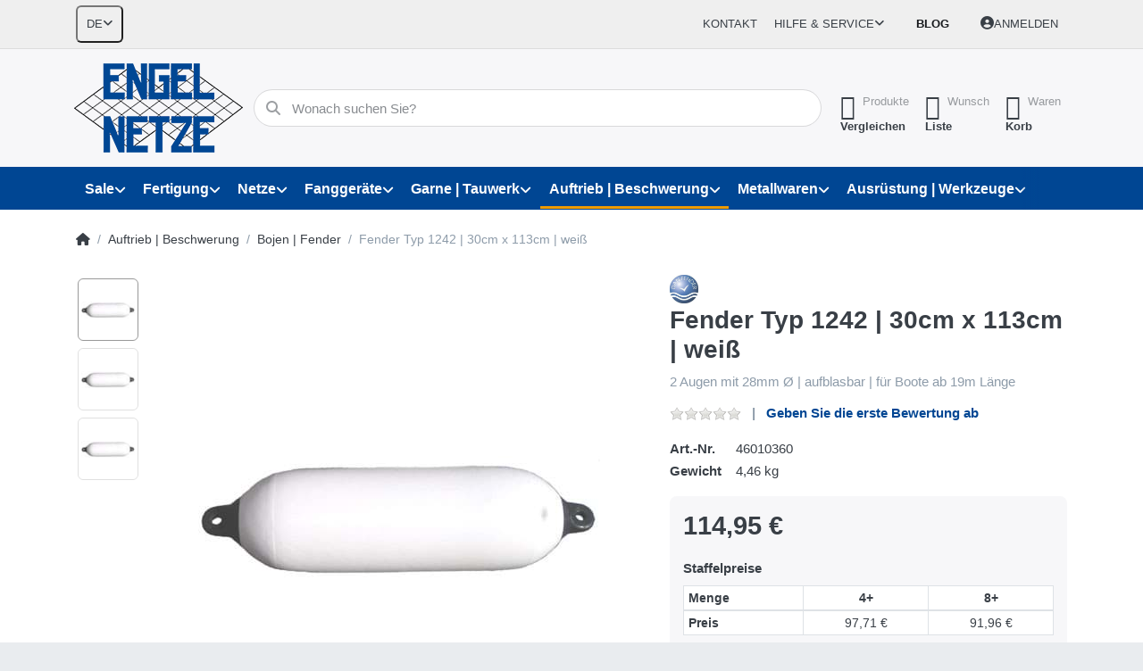

--- FILE ---
content_type: text/html; charset=utf-8
request_url: https://engelnetze.com/fender-nr-1242-30-cm-durchmesser-x-106-cm-laenge-weiss-3
body_size: 34987
content:
<!DOCTYPE html>
<html data-pnotify-firstpos1="0" lang="de" dir="ltr">
<head>
    <meta charset="utf-8" />
    <meta name="viewport" content="width=device-width, initial-scale=1.0" />
    <meta name="HandheldFriendly" content="true" />
    <meta name="description" content="Netze und Fischereiausrüstung jetzt günstig kaufen | Seit über 60 Jahren Deutschlands vielseitigster Lieferant für Fischerei, Freizeit und Industrie." />
    <meta name="keywords" content="Fischerei, Industrie, Landwirtschaft, Teichwirtschaft, Bootsausruestung, Metallwaren" />
    <meta name="generator" content="Smartstore 6.2.0.0" />
    <meta property="sm:root" content="/" />
    <meta name='__rvt' content='CfDJ8IAUOhPf5uZDsl0oRIDDqwuh8x-SgBNtKYTQft3hX5ZBe0DEhOM-hXBIGatt4hsptP9l6eYGW3a744gPcxkH7VxXZM4AawlTubg8b5PjVvxMnqneZxTZuwMZmb4UuRlVOlsBcByjXgXoD6M8wtpucv8' />

    <meta name='accept-language' content='de-DE'/><title itemprop="name">Fender Typ 1242 | 30cm x 113cm | weiß | www.engelnetze.com</title>

    


    <script>
    try {
        if (typeof navigator === 'undefined') navigator = {};
        const html = document.documentElement;
        const classList = html.classList;
        if (/Edge\/\d+/.test(navigator.userAgent)) { classList.add('edge'); }
        else if ('mozMatchesSelector' in html) { classList.add('moz'); }
        else if (/iPad|iPhone|iPod/.test(navigator.userAgent) && !window.MSStream) { classList.add('ios'); }
        else if ('webkitMatchesSelector' in html) { classList.add('wkit'); }
        else if (/constructor/i.test(window.HTMLElement)) { classList.add('safari'); };
        classList.add((this.top === this.window ? 'not-' : '') + 'framed');
    } catch (e) { }
</script>
    

    
    
    <link as="font" rel="preload" href="/lib/fa6/webfonts/fa-solid-900.woff2" crossorigin />
    <link as="font" rel="preload" href="/lib/fa6/webfonts/fa-regular-400.woff2" crossorigin />
    
    
        <link rel="stylesheet" href="/lib/fa6/css/all.min.css" crossorigin />
    


    
        <link href="/bundle/css/site-common.css?v=r7oApy1-c6DpFjFNk27dk1bP0zg" rel="stylesheet" type="text/css" />
    
    <link href="/themes/flex/theme.css?v=uCoTpr6GTyWrmMwzk-p4GRp3M7w" rel="stylesheet" type="text/css" />


    
        <script src="/bundle/js/jquery.js?v=8_RozPc1R2yH47SeJ06zdSqIRgc"></script>
    <script data-origin="client-res">
	window.Res = {
"Common.Notification": "Benachrichtigung","Common.Close": "Schließen","Common.On": "An","Common.OK": "OK","Common.Cancel": "Abbrechen","Common.Off": "Aus","Common.Exit": "Beenden","Common.CtrlKey": "Strg","Common.ShiftKey": "Umschalt","Common.AltKey": "Alt","Common.DelKey": "Entf","Common.Done": "Erledigt","Common.Failed": "Fehlgeschlagen","Common.EnterKey": "Eingabe","Common.EscKey": "Esc","Common.DontAskAgain": "Nicht mehr fragen","Common.DontShowAgain": "Nicht mehr anzeigen","Common.MoveUp": "Nach oben","Common.MoveDown": "Nach unten","Common.CopyToClipboard": "In die Zwischenablage kopieren","Common.CopyToClipboard.Failed": "Kopieren ist fehlgeschlagen.","Common.CopyToClipboard.Succeeded": "Kopiert!","Products.Longdesc.More": "Mehr anzeigen","Products.Longdesc.Less": "Weniger anzeigen","Aria.Label.ShowPassword": "Passwort anzeigen","Aria.Label.HidePassword": "Passwort verbergen","Jquery.Validate.Email": "Bitte geben Sie eine gültige E-Mail-Adresse ein.","Jquery.Validate.Required": "Diese Angabe ist erforderlich.","Jquery.Validate.Remote": "Bitte korrigieren Sie dieses Feld.","Jquery.Validate.Url": "Bitte geben Sie eine gültige URL ein.","Jquery.Validate.Date": "Bitte geben Sie ein gültiges Datum ein.","Jquery.Validate.DateISO": "Bitte geben Sie ein gültiges Datum (nach ISO) ein.","Jquery.Validate.Number": "Bitte geben Sie eine gültige Nummer ein.","Jquery.Validate.Digits": "Bitte geben Sie nur Ziffern ein.","Jquery.Validate.Creditcard": "Bitte geben Sie eine gültige Kreditkartennummer ein.","Jquery.Validate.Equalto": "Wiederholen Sie bitte die Eingabe.","Jquery.Validate.Maxlength": "Bitte geben Sie nicht mehr als {0} Zeichen ein.","Jquery.Validate.Minlength": "Bitte geben Sie mindestens {0} Zeichen ein.","Jquery.Validate.Rangelength": "Die Länge der Eingabe darf minimal {0} und maximal {1} Zeichen lang sein.","jquery.Validate.Range": "Bitte geben Sie einen Wert zwischen {0} und {1} ein.","Jquery.Validate.Max": "Bitte geben Sie einen Wert kleiner oder gleich {0} ein.","Jquery.Validate.Min": "Bitte geben Sie einen Wert größer oder gleich {0} ein.","Admin.Common.AreYouSure": "Sind Sie sicher?","Admin.Common.AskToProceed": "Möchten Sie fortfahren?","FileUploader.Dropzone.Message": "Zum Hochladen Dateien hier ablegen oder klicken","FileUploader.Dropzone.DictDefaultMessage": "Dateien zum Hochladen hier ablegen","FileUploader.Dropzone.DictFallbackMessage": "Ihr Browser unterstützt keine Datei-Uploads per Drag\'n\'Drop.","FileUploader.Dropzone.DictFallbackText": "Bitte benutzen Sie das untenstehende Formular, um Ihre Dateien wie in längst vergangenen Zeiten hochzuladen.","FileUploader.Dropzone.DictFileTooBig": "Die Datei ist zu groß ({{filesize}}MB). Maximale Dateigröße: {{maxFilesize}}MB.","FileUploader.Dropzone.DictInvalidFileType": "Dateien dieses Typs können nicht hochgeladen werden.","FileUploader.Dropzone.DictResponseError": "Der Server gab die Antwort {{statusCode}} zurück.","FileUploader.Dropzone.DictCancelUpload": "Upload abbrechen","FileUploader.Dropzone.DictUploadCanceled": "Upload abgebrochen.","FileUploader.Dropzone.DictCancelUploadConfirmation": "Sind Sie sicher, dass Sie den Upload abbrechen wollen?","FileUploader.Dropzone.DictRemoveFile": "Datei entfernen","FileUploader.Dropzone.DictMaxFilesExceeded": "Sie können keine weiteren Dateien hochladen.","FileUploader.StatusWindow.Uploading.File": "Datei wird hochgeladen","FileUploader.StatusWindow.Uploading.Files": "Dateien werden hochgeladen","FileUploader.StatusWindow.Complete.File": "Upload abgeschlossen","FileUploader.StatusWindow.Complete.Files": "Uploads abgeschlossen","FileUploader.StatusWindow.Canceled.File": "Upload abgebrochen","FileUploader.StatusWindow.Canceled.Files": "Uploads abgebrochen",    };

    window.ClientId = "196db232-9de4-4963-a448-b09e9b438e96";
</script>

    <link rel="canonical" href="https://engelnetze.com/fender-nr-1242-30-cm-durchmesser-x-106-cm-laenge-weiss-3/" />
    <link as="image" rel="preload" href="//engelnetze.com/media/15231/content/Engel_Branding.png" />
    <script src="/Modules/Smartstore.Google.Analytics/js/google-analytics.utils.js"></script>
<!--Google code for Analytics tracking--><script async src='https://www.googletagmanager.com/gtag/js?id=G-YBJHJSJC08'></script><script>var gaProperty='G-YBJHJSJC08';var disableStr='ga-disable-'+gaProperty;if(document.cookie.indexOf(disableStr+'=true')>-1){window[disableStr]=true;}
function gaOptout(){document.cookie=disableStr+'=true; expires=Thu, 31 Dec 2099 23:59:59 UTC; path=/';window[disableStr]=true;alert("Das Tracking ist jetzt deaktiviert");}
window.dataLayer=window.dataLayer||[];function gtag(){window.dataLayer.push(arguments);}
gtag('consent','default',{'ad_storage':'denied','analytics_storage':'denied','ad_user_data':'denied','ad_personalization':'denied',});gtag('js',new Date());gtag('config','G-YBJHJSJC08',{'anonymize_ip':true});gtag('config','GA_MEASUREMENT_ID',{'user_id':'196db232-9de4-4963-a448-b09e9b438e96'});let pdItem={entity_id:4,item_id:'46010360',item_name:'Fender Typ 1242 | 30cm x 113cm | weiß',currency:'EUR',discount:'',index:0,item_category:'Auftrieb | Beschwerung',item_category2:'Bojen | Fender',price:114.95,item_brand:'Dan-Fender',};let list={item_list_name:'product-detail',items:[pdItem]}
window.gaListDataStore.push(list);gtag('event','view_item',{currency:'EUR',value:114.95,items:[pdItem]});</script><script data-origin='globalization'>document.addEventListener('DOMContentLoaded', function () { if (Smartstore.globalization) { Smartstore.globalization.culture = {"name":"de-DE","englishName":"German (Germany)","nativeName":"Deutsch (Deutschland)","isRTL":false,"language":"de","numberFormat":{",":".",".":",","pattern":[1],"decimals":2,"groupSizes":[3],"+":"+","-":"-","NaN":"NaN","negativeInfinity":"-∞","positiveInfinity":"∞","percent":{",":".",".":",","pattern":[0,0],"decimals":2,"groupSizes":[3],"symbol":"%"},"currency":{",":".",".":",","pattern":[8,3],"decimals":2,"groupSizes":[3],"symbol":"€"}},"dateTimeFormat":{"calendarName":"Gregorianischer Kalender","/":".",":":":","firstDay":1,"twoDigitYearMax":2049,"AM":null,"PM":null,"days":{"names":["Sonntag","Montag","Dienstag","Mittwoch","Donnerstag","Freitag","Samstag"],"namesAbbr":["So","Mo","Di","Mi","Do","Fr","Sa"],"namesShort":["S","M","D","M","D","F","S"]},"months":{"names":["Januar","Februar","März","April","Mai","Juni","Juli","August","September","Oktober","November","Dezember",""],"namesAbbr":["Jan.","Feb.","März","Apr.","Mai","Juni","Juli","Aug.","Sept.","Okt.","Nov.","Dez.",""]},"patterns":{"d":"dd.MM.yyyy","D":"dddd, d. MMMM yyyy","t":"HH:mm","T":"HH:mm:ss","g":"dd.MM.yyyy HH:mm","G":"dd.MM.yyyy HH:mm:ss","f":"dddd, d. MMMM yyyy HH:mm:ss","F":"dddd, d. MMMM yyyy HH:mm:ss","M":"d. MMMM","Y":"MMMM yyyy","u":"yyyy'-'MM'-'dd HH':'mm':'ss'Z'"}}}; }; });</script><meta property='sm:pagedata' content='{"type":"category","id":"245","menuItemId":1,"entityId":245,"parentId":392}' />
    <meta property='og:site_name' content='ENGEL-NETZE®' />
    <meta property='og:site' content='https://engelnetze.com/' />
    <meta property='og:url' content='https://engelnetze.com/fender-nr-1242-30-cm-durchmesser-x-106-cm-laenge-weiss-3/' />
    <meta property='og:type' content='product' />
    <meta property='og:title' content='Fender Typ 1242 | 30cm x 113cm | weiß' />
    <meta property='twitter:card' content='summary' />
    <meta property='twitter:title' content='Fender Typ 1242 | 30cm x 113cm | weiß' />

        <meta property='og:description' content='2 Augen mit 28mm Ø | aufblasbar | für Boote ab 19m Länge' />
        <meta property='twitter:description' content='2 Augen mit 28mm Ø | aufblasbar | für Boote ab 19m Länge' />

        <meta property='og:image' content='https://engelnetze.com/media/212/catalog/fender-nr-1242-30-cm-durchmesser-x-106-cm-lange-weis.jpg' />
        <meta property='og:image:type' content='image/jpeg' />
        <meta property='twitter:image' content='https://engelnetze.com/media/212/catalog/fender-nr-1242-30-cm-durchmesser-x-106-cm-lange-weis.jpg' />
            <meta property='og:image:alt' content='Bild von Fender Typ 1242 | 30cm x 113cm | weiß' />
            <meta property='twitter:image:alt' content='Bild von Fender Typ 1242 | 30cm x 113cm | weiß' />
            <meta property='og:image:width' content='450' />
            <meta property='og:image:height' content='141' />


    
    
<meta name='robots' content='index, follow' />

    <script src="/js/smartstore.globalization.adapter.js"></script>

    

    <link rel="shortcut icon" href='//engelnetze.com/media/15149/content/favicon.ico?v=6.2' />

    <!-- png icons -->
        <link rel="icon" type="image/png" sizes="16x16" href="//engelnetze.com/media/15152/content/favicon.png?size=16" />
        <link rel="icon" type="image/png" sizes="32x32" href="//engelnetze.com/media/15152/content/favicon.png?size=32" />
        <link rel="icon" type="image/png" sizes="96x96" href="//engelnetze.com/media/15152/content/favicon.png?size=96" />
        <link rel="icon" type="image/png" sizes="196x196" href="//engelnetze.com/media/15152/content/favicon.png?size=196" />


    <!-- Apple touch icons -->
        <link rel="icon" type="image/png" sizes="57x57" href="//engelnetze.com/media/15153/content/apple-touch-icon.jpg?size=57" />
        <link rel="icon" type="image/png" sizes="60x60" href="//engelnetze.com/media/15153/content/apple-touch-icon.jpg?size=60" />
        <link rel="icon" type="image/png" sizes="72x72" href="//engelnetze.com/media/15153/content/apple-touch-icon.jpg?size=72" />
        <link rel="icon" type="image/png" sizes="76x76" href="//engelnetze.com/media/15153/content/apple-touch-icon.jpg?size=76" />
        <link rel="icon" type="image/png" sizes="114x114" href="//engelnetze.com/media/15153/content/apple-touch-icon.jpg?size=114" />
        <link rel="icon" type="image/png" sizes="120x120" href="//engelnetze.com/media/15153/content/apple-touch-icon.jpg?size=120" />
        <link rel="icon" type="image/png" sizes="144x144" href="//engelnetze.com/media/15153/content/apple-touch-icon.jpg?size=144" />
        <link rel="icon" type="image/png" sizes="152x152" href="//engelnetze.com/media/15153/content/apple-touch-icon.jpg?size=152" />
        <link rel="icon" type="image/png" sizes="180x180" href="//engelnetze.com/media/15153/content/apple-touch-icon.jpg?size=180" />

    <!-- Microsoft tiles -->
        <meta name="msapplication-TileColor" content="#3549b6">
    <meta name="msapplication-TileImage" content="//engelnetze.com/media/15151/content/mstile-310x310.jpg?size=144">
    <meta name="msapplication-config" content="/browserconfig.xml" />

</head>

<body class="lyt-cols-1" id="engel">
    

<!-- Google tag (gtag.js) -->
<script async="" src="https://www.googletagmanager.com/gtag/js?id=AW-960447675"></script>
<script>
	window.dataLayer = window.dataLayer || [];

	function gtag() {
		dataLayer.push(arguments);
	}
	gtag('js', new Date());

	gtag('config', 'AW-960447675');
</script>

<!-- Google Tag Manager -->
<script>(function(w,d,s,l,i){w[l]=w[l]||[];w[l].push({'gtm.start':
new Date().getTime(),event:'gtm.js'});var f=d.getElementsByTagName(s)[0],
j=d.createElement(s),dl=l!='dataLayer'?'&l='+l:'';j.async=true;j.src=
'https://www.googletagmanager.com/gtm.js?id='+i+dl;f.parentNode.insertBefore(j,f);
})(window,document,'script','dataLayer','GTM-W2KSPGM8');</script>
<!-- End Google Tag Manager -->
    

<a href="#content-center" id="skip-to-content" class="btn btn-primary btn-lg rounded-pill">
    Zum Hauptinhalt springen
</a>

<div id="page">
    <div class="canvas-blocker canvas-slidable"></div>

    <div class="page-main canvas-slidable">

        <header id="header">
            <div class="menubar-section d-none d-lg-block menubar-light">
                <div class="container menubar-container">
                    



<nav class="menubar navbar navbar-slide">

    <div class="menubar-group ml-0">


<div class="dropdown">
    <button id="language-selector" 
            type="button" 
            class="menubar-link reset" 
            data-toggle="dropdown" 
            role="combobox"
            aria-haspopup="listbox" 
            aria-expanded="false"
            aria-controls="language-options"
            aria-label="Aktuelle Sprache Deutsch – Sprache wechseln">
        <span aria-hidden="true">DE</span>
        <i class="fa fa-angle-down" aria-hidden="true"></i>
    </button>
    <div id="language-options" class="dropdown-menu" aria-labelledby="language-selector" role="listbox">
            <a role="option" href="/set-language/1/?returnUrl=fender-nr-1242-30-cm-durchmesser-x-106-cm-laenge-weiss-3" title="Deutsch (DE)" rel="nofollow" class="dropdown-item disabled" data-selected="true" data-abbreviation="Deutsch" aria-selected="true" aria-current="page" aria-disabled="false">
                    <img src="/images/flags/de.png" role="presentation" />
                <span>Deutsch</span>
            </a>
            <a role="option" href="/set-language/2/?returnUrl=en%2Ffender-no-1242-30-cm-diameter-x-106-cm-length-white" title="English (EN)" rel="nofollow" class="dropdown-item" data-selected="false" data-abbreviation="English">
                    <img src="/images/flags/gb.png" role="presentation" />
                <span>English</span>
            </a>
            <a role="option" href="/set-language/3/?returnUrl=fr%2Fpare-battage-type-1242-30cm-x-113cm-blanc" title="Français (FR)" rel="nofollow" class="dropdown-item" data-selected="false" data-abbreviation="Français">
                    <img src="/images/flags/fr.png" role="presentation" />
                <span>Français</span>
            </a>
    </div>
</div>    </div>

    <div class="menubar-group ml-auto">
        

            <a class="menubar-link" href="/contactus/">Kontakt</a>

        


<div class="cms-menu cms-menu-dropdown" data-menu-name="helpandservice">
    <div class="dropdown">
        <a id="helpandservice-opener" data-toggle="dropdown" aria-haspopup="listbox" aria-expanded="false" href="#" rel="nofollow" class="menubar-link">
            <span>Hilfe &amp; Service</span>
            <i class="fal fa-angle-down menubar-caret"></i>
        </a>
        <div class="dropdown-menu" aria-labelledby="helpandservice-opener" role="listbox" aria-hidden="true">
                <a href="/newproducts/" role="option" class="dropdown-item menu-link">
                    <span>Neu eingetroffen</span>
                </a>
                <a href="/manufacturer/all/" role="option" class="dropdown-item menu-link">
                    <span>Alle Marken</span>
                </a>
                <a href="/recentlyviewedproducts/" role="option" class="dropdown-item menu-link">
                    <span>Zuletzt angesehen</span>
                </a>
                <a href="/compareproducts/" role="option" class="dropdown-item menu-link">
                    <span>Produktliste vergleichen</span>
                </a>
                        <div class="dropdown-divider"></div>
                <a href="/ueber-uns/" role="option" class="dropdown-item menu-link">
                    <span>Über uns</span>
                </a>
                <a href="/widerrufsrecht/" role="option" class="dropdown-item menu-link">
                    <span>Widerrufsrecht</span>
                </a>
                <a href="/versandinformationen/" role="option" class="dropdown-item menu-link">
                    <span>Versandinformationen</span>
                </a>
                <a href="/agb/" role="option" class="dropdown-item menu-link">
                    <span>AGB</span>
                </a>
        </div>
    </div>
</div>



    </div>

    <div class="menubar-group menubar-group--special">

        <a class='menubar-link' href='/blog/'>Blog</a>
        
    </div>

    <div id="menubar-my-account" class="menubar-group">
        <div class="dropdown">
            <a class="menubar-link" aria-haspopup="true" aria-expanded="false" href="/login/?returnUrl=%2Ffender-nr-1242-30-cm-durchmesser-x-106-cm-laenge-weiss-3" rel="nofollow">
                <i class="fal fa-user-circle menubar-icon"></i>

                    <span>Anmelden</span>
            </a>

        </div>
        
    </div>

    

</nav>


                </div>
            </div>
            <div class="shopbar-section shopbar-light">
                <div class="container shopbar-container">
                    
<div class="shopbar">
    <div class="shopbar-col-group shopbar-col-group-brand">
        <div class="shopbar-col shop-logo">
            
<a class="brand" href="/">
        
        <img src='//engelnetze.com/media/15231/content/Engel_Branding.png' alt="ENGEL-NETZE®" title="ENGEL-NETZE®" class="img-fluid" width="189" height="100" />
</a>

        </div>
        <div class="shopbar-col shopbar-search">
            
                


<form action="/search/" class="instasearch-form has-icon" method="get" role="search">
    <span id="instasearch-desc-search-search" class="sr-only">
        Geben Sie einen Suchbegriff ein. Während Sie tippen, erscheinen automatisch erste Ergebnisse. Drücken Sie die Eingabetaste, um alle Ergebnisse aufzurufen.
    </span>
    <input type="search" class="instasearch-term form-control text-truncate" name="q" placeholder="Wonach suchen Sie?" aria-label="Wonach suchen Sie?" aria-describedby="instasearch-desc-search-search" data-instasearch="true" data-minlength="3" data-showthumbs="true" data-url="/instantsearch/" data-origin="Search/Search" autocomplete="off" />

    <div class="instasearch-addon d-flex align-items-center justify-content-center">
        <button type="button" class="instasearch-clear input-clear" aria-label="Suchbegriff löschen">
            <i class="fa fa-xmark"></i>
        </button>
    </div>
    <span class="input-group-icon instasearch-icon">
        <button type="submit" class="instasearch-submit input-clear bg-transparent" tabindex="-1" aria-hidden="true">
            <i class="fa fa-magnifying-glass"></i>
        </button>
    </span>
    <div class="instasearch-drop">
        <div class="instasearch-drop-body clearfix"></div>
    </div>

    
</form>
            
        </div>
    </div>

    <div class="shopbar-col-group shopbar-col-group-tools">
        

<div class="shopbar-col shopbar-tools" data-summary-href="/shoppingcart/cartsummary/?cart=True&amp;wishlist=True&amp;compare=True" style="--sb-tool-padding-x: 0.25rem">

    <div class="shopbar-tool d-lg-none" id="shopbar-menu">
        <a id="offcanvas-menu-opener" class="shopbar-button" href="#" data-placement="start" data-target="#offcanvas-menu" aria-controls="offcanvas-menu" aria-expanded="false" data-autohide="true" data-disablescrolling="true" data-fullscreen="false" data-toggle="offcanvas">
            <span class="shopbar-button-icon" aria-hidden="true">
                <i class="icm icm-menu"></i>
            </span>
            <span class="shopbar-button-label-sm">
                Menü
            </span>
        </a>
    </div>

    

    <div class="shopbar-tool d-lg-none" id="shopbar-user">
        <a class="shopbar-button" href="/login/">
            <span class="shopbar-button-icon" aria-hidden="true">
                <i class="icm icm-user"></i>
            </span>
            <span class="shopbar-button-label-sm">
                Anmelden
            </span>
        </a>
    </div>

    <div class="shopbar-tool" id="shopbar-compare" data-target="#compare-tab">
        <a data-summary-href="/shoppingcart/cartsummary/?compare=True" aria-controls="offcanvas-cart" aria-expanded="false" class="shopbar-button navbar-toggler" data-autohide="true" data-disablescrolling="true" data-fullscreen="false" data-placement="end" data-target="#offcanvas-cart" data-toggle="offcanvas" href="/compareproducts/">
            <span class="shopbar-button-icon" aria-hidden="true">
                <i class="icm icm-repeat"></i>
                <span class='badge badge-pill badge-counter badge-counter-ring label-cart-amount badge-warning' data-bind-to="CompareItemsCount" style="display: none">
                    0
                </span>
            </span>
            <span class="shopbar-button-label" aria-label="Vergleichen">
                <span>Produkte</span><br />
                <strong>Vergleichen</strong>
            </span>
            <span class="shopbar-button-label-sm">
                Vergleichen
            </span>
        </a>
    </div>

    <div class="shopbar-tool" id="shopbar-wishlist" data-target="#wishlist-tab">
        <a data-summary-href="/shoppingcart/cartsummary/?wishlist=True" aria-controls="offcanvas-cart" aria-expanded="false" class="shopbar-button navbar-toggler" data-autohide="true" data-disablescrolling="true" data-fullscreen="false" data-placement="end" data-target="#offcanvas-cart" data-toggle="offcanvas" href="/wishlist/">
            <span class="shopbar-button-icon" aria-hidden="true">
                <i class="icm icm-heart"></i>
                <span class='badge badge-pill badge-counter badge-counter-ring label-cart-amount badge-warning' data-bind-to="WishlistItemsCount" style="display: none">
                    0
                </span>
            </span>
            <span class="shopbar-button-label" aria-label="Wunschliste">
                <span>Wunsch</span><br />
                <strong>Liste</strong>
            </span>
            <span class="shopbar-button-label-sm">
                Wunschliste
            </span>
        </a>
    </div>

    <div class="shopbar-tool" id="shopbar-cart" data-target="#cart-tab">
        <a data-summary-href="/shoppingcart/cartsummary/?cart=True" aria-controls="offcanvas-cart" aria-expanded="false" class="shopbar-button navbar-toggler" data-autohide="true" data-disablescrolling="true" data-fullscreen="false" data-placement="end" data-target="#offcanvas-cart" data-toggle="offcanvas" href="/cart/">
            <span class="shopbar-button-icon" aria-hidden="true">
                <i class="icm icm-bag"></i>
                <span class='badge badge-pill badge-counter badge-counter-ring label-cart-amount badge-warning' data-bind-to="CartItemsCount" style="display: none">
                    0
                </span>
            </span>
            <span class="shopbar-button-label" aria-label="Warenkorb">
                <span>Waren</span><br />
                <strong>Korb</strong>
            </span>
            <span class="shopbar-button-label-sm">
                Warenkorb
            </span>
        </a>
    </div>

    
</div>




    </div>
</div>
                </div>
            </div>
            <div class="megamenu-section d-none d-lg-block">
                <nav class="navbar navbar-light" aria-label="Hauptnavigation">
                    <div class="container megamenu-container">
                        



<div class="mainmenu megamenu megamenu-blend--next">
    



<div class="cms-menu cms-menu-navbar" data-menu-name="main">
    <div class="megamenu-nav megamenu-nav--prev alpha">
        <a href="#" class="megamenu-nav-btn btn btn-clear-dark btn-icon btn-sm" tabindex="-1" aria-hidden="true">
            <i class="far fa-chevron-left megamenu-nav-btn-icon"></i>
        </a>
    </div>

    <ul class="navbar-nav nav flex-row flex-nowrap" id="menu-main" role="menubar">

            <li id="main-nav-item-558757" data-id="558757" role="none" class="nav-item dropdown-submenu">
                <a id="main-nav-item-link-558757" href="/sonderangebote/" aria-controls="dropdown-menu-558757" aria-expanded="false" aria-haspopup="menu" class="nav-link menu-link dropdown-toggle" data-target="#dropdown-menu-558757" role="menuitem" tabindex="0">
                    <span>Sale</span>
                </a>
            </li>
            <li id="main-nav-item-558766" data-id="558766" role="none" class="nav-item dropdown-submenu">
                <a id="main-nav-item-link-558766" href="/fertigung-und-produktion/" aria-controls="dropdown-menu-558766" aria-expanded="false" aria-haspopup="menu" class="nav-link menu-link dropdown-toggle" data-target="#dropdown-menu-558766" role="menuitem" tabindex="-1">
                    <span>Fertigung</span>
                </a>
            </li>
            <li id="main-nav-item-558773" data-id="558773" role="none" class="nav-item dropdown-submenu">
                <a id="main-nav-item-link-558773" href="/fischerei-teichwirtschaft/" aria-controls="dropdown-menu-558773" aria-expanded="false" aria-haspopup="menu" class="nav-link menu-link dropdown-toggle" data-target="#dropdown-menu-558773" role="menuitem" tabindex="-1">
                    <span>Netze</span>
                </a>
            </li>
            <li id="main-nav-item-558825" data-id="558825" role="none" class="nav-item dropdown-submenu">
                <a id="main-nav-item-link-558825" href="/fanggeraete/" aria-controls="dropdown-menu-558825" aria-expanded="false" aria-haspopup="menu" class="nav-link menu-link dropdown-toggle" data-target="#dropdown-menu-558825" role="menuitem" tabindex="-1">
                    <span>Fanggeräte</span>
                </a>
            </li>
            <li id="main-nav-item-558850" data-id="558850" role="none" class="nav-item dropdown-submenu">
                <a id="main-nav-item-link-558850" href="/garne-schnuere-leinen-tauwerk/" aria-controls="dropdown-menu-558850" aria-expanded="false" aria-haspopup="menu" class="nav-link menu-link dropdown-toggle" data-target="#dropdown-menu-558850" role="menuitem" tabindex="-1">
                    <span>Garne | Tauwerk</span>
                </a>
            </li>
            <li id="main-nav-item-558858" data-id="558858" role="none" class="nav-item dropdown-submenu expanded">
                <a id="main-nav-item-link-558858" href="/auftrieb-und-beschwerung/" aria-controls="dropdown-menu-558858" aria-expanded="false" aria-haspopup="menu" class="nav-link menu-link dropdown-toggle" data-target="#dropdown-menu-558858" role="menuitem" tabindex="-1">
                    <span>Auftrieb | Beschwerung</span>
                </a>
            </li>
            <li id="main-nav-item-558870" data-id="558870" role="none" class="nav-item dropdown-submenu">
                <a id="main-nav-item-link-558870" href="/metallwaren-ketten/" aria-controls="dropdown-menu-558870" aria-expanded="false" aria-haspopup="menu" class="nav-link menu-link dropdown-toggle" data-target="#dropdown-menu-558870" role="menuitem" tabindex="-1">
                    <span>Metallwaren</span>
                </a>
            </li>
            <li id="main-nav-item-558916" data-id="558916" role="none" class="nav-item dropdown-submenu">
                <a id="main-nav-item-link-558916" href="/bootsausruestung/" aria-controls="dropdown-menu-558916" aria-expanded="false" aria-haspopup="menu" class="nav-link menu-link dropdown-toggle" data-target="#dropdown-menu-558916" role="menuitem" tabindex="-1">
                    <span>Ausrüstung | Werkzeuge</span>
                </a>
            </li>
            <li id="main-nav-item-558923" data-id="558923" role="none" class="nav-item dropdown-submenu">
                <a id="main-nav-item-link-558923" href="/bekleidung-arbeitsschutz-wetterschutz/" aria-controls="dropdown-menu-558923" aria-expanded="false" aria-haspopup="menu" class="nav-link menu-link dropdown-toggle" data-target="#dropdown-menu-558923" role="menuitem" tabindex="-1">
                    <span>Arbeitskleidung</span>
                </a>
            </li>

        
    </ul>

    <div class="megamenu-nav megamenu-nav--next omega">
        <a href="#" class="megamenu-nav-btn btn btn-clear-dark btn-icon btn-sm" tabindex="-1" aria-hidden="true">
            <i class="far fa-chevron-right megamenu-nav-btn-icon"></i>
        </a>
    </div>
</div>
</div>

<div class="megamenu-dropdown-container container" style="--mm-drop-min-height: 370px">
        <div id="dropdown-menu-558757"
             data-id="558757"
             data-entity-id="1"
             data-entity-name="Category"
             data-display-rotator="false"
             role="menu"
             aria-labelledby="main-nav-item-link-558757"
             aria-hidden="true">

            <div class="dropdown-menu megamenu-dropdown">
                

                <div class="row megamenu-dropdown-row">

                        <div class="col-md-3 col-sm-6 megamenu-col">
                                <div class="megamenu-dropdown-item">
                                        <a href="/fanggeraete-sonderangebote/" id="dropdown-heading-558758" data-id="558758" class="megamenu-dropdown-heading" role="menuitem" tabindex="-1">
                                            <span>Fanggeräte</span>
                                        </a>

                                </div>
                                <div class="megamenu-dropdown-item">
                                        <a href="/garne-und-leinen-sonderangebote/" id="dropdown-heading-558759" data-id="558759" class="megamenu-dropdown-heading" role="menuitem" tabindex="-1">
                                            <span>Garne | Seile</span>
                                        </a>

                                </div>
                                <div class="megamenu-dropdown-item">
                                        <a href="/netze/" id="dropdown-heading-558760" data-id="558760" class="megamenu-dropdown-heading" role="menuitem" tabindex="-1">
                                            <span>Netze</span>
                                        </a>

                                </div>
                                <div class="megamenu-dropdown-item">
                                        <a href="/metallwaren/" id="dropdown-heading-558762" data-id="558762" class="megamenu-dropdown-heading" role="menuitem" tabindex="-1">
                                            <span>Metallwaren</span>
                                        </a>

                                </div>
                                <div class="megamenu-dropdown-item">
                                        <a href="/bootsausruestung-sonderangebote/" id="dropdown-heading-558763" data-id="558763" class="megamenu-dropdown-heading" role="menuitem" tabindex="-1">
                                            <span>Bootsausrüstung</span>
                                        </a>

                                </div>
                                <div class="megamenu-dropdown-item">
                                        <a href="/bekleidung-sonderangebote/" id="dropdown-heading-558764" data-id="558764" class="megamenu-dropdown-heading" role="menuitem" tabindex="-1">
                                            <span>Bekleidung</span>
                                        </a>

                                </div>
                                <div class="megamenu-dropdown-item">
                                        <a href="/dekoration-sonderangeote/" id="dropdown-heading-558765" data-id="558765" class="megamenu-dropdown-heading" role="menuitem" tabindex="-1">
                                            <span>Dekoration</span>
                                        </a>

                                </div>
                        </div>

                </div>

                

                

            </div>

        </div>
        <div id="dropdown-menu-558766"
             data-id="558766"
             data-entity-id="489"
             data-entity-name="Category"
             data-display-rotator="true"
             role="menu"
             aria-labelledby="main-nav-item-link-558766"
             aria-hidden="true">

            <div class="dropdown-menu megamenu-dropdown">
                

                <div class="row megamenu-dropdown-row">

                        <div class="col-md-3 col-sm-6 megamenu-col">
                                <div class="megamenu-dropdown-item">
                                        <a href="/drahtarbeiten/" id="dropdown-heading-558767" data-id="558767" class="megamenu-dropdown-heading" role="menuitem" tabindex="-1">
                                            <span>Drahtarbeiten</span>
                                        </a>

                                </div>
                                <div class="megamenu-dropdown-item">
                                        <a href="/fischerei/" id="dropdown-heading-558768" data-id="558768" class="megamenu-dropdown-heading" role="menuitem" tabindex="-1">
                                            <span>Fischerei</span>
                                        </a>

        <div class="megamenu-subitems block">
                <span class="megamenu-subitem-wrap">
                    <a href="/fischereiforschung/" id="megamenu-subitem-558769" data-id="558769" class="megamenu-subitem focus-inset text-truncate" role="menuitem" tabindex="-1"><span>Forschung</span></a>
                </span>

        </div>
                                </div>
                                <div class="megamenu-dropdown-item">
                                        <a href="/montagearbeiten/" id="dropdown-heading-558770" data-id="558770" class="megamenu-dropdown-heading" role="menuitem" tabindex="-1">
                                            <span>Montagearbeiten</span>
                                        </a>

                                </div>
                                <div class="megamenu-dropdown-item">
                                        <a href="/netzarbeiten/" id="dropdown-heading-558771" data-id="558771" class="megamenu-dropdown-heading" role="menuitem" tabindex="-1">
                                            <span>Netzarbeiten</span>
                                        </a>

                                </div>
                                <div class="megamenu-dropdown-item">
                                        <a href="/seilarbeiten/" id="dropdown-heading-558772" data-id="558772" class="megamenu-dropdown-heading" role="menuitem" tabindex="-1">
                                            <span>Seilarbeiten</span>
                                        </a>

                                </div>
                        </div>

                                <div class="col-md-6"></div>
                        <div class="col-md-3 col-sm-6 megamenu-col overflow-hidden">
                            <div class="rotator-container mx-1 rotator-558766">
                                <div class="rotator-heading text-center">
                                    <h4></h4>
                                </div>
                                <div class="rotator-content">
                                    <div class="placeholder"></div>
                                </div>
                            </div>
                        </div>
                </div>

                

                

            </div>

        </div>
        <div id="dropdown-menu-558773"
             data-id="558773"
             data-entity-id="211"
             data-entity-name="Category"
             data-display-rotator="false"
             role="menu"
             aria-labelledby="main-nav-item-link-558773"
             aria-hidden="true">

            <div class="dropdown-menu megamenu-dropdown">
                

                <div class="row megamenu-dropdown-row">

                        <div class="col-md-3 col-sm-6 megamenu-col">
                                <div class="megamenu-dropdown-item">
                                        <a href="/fischereinetze/" id="dropdown-heading-558774" data-id="558774" class="megamenu-dropdown-heading" role="menuitem" tabindex="-1">
                                            <span>Fischereinetze</span>
                                        </a>

        <div class="megamenu-subitems block">
                <span class="megamenu-subitem-wrap">
                    <a href="/nylon-pa-weiss-und-braun-binnenfischerei/" id="megamenu-subitem-558775" data-id="558775" class="megamenu-subitem focus-inset text-truncate" role="menuitem" tabindex="-1"><span>Nylon (PA) weiß und braun | Binnenfischerei</span></a>
                </span>
                <span class="megamenu-subitem-wrap">
                    <a href="/nylon-pa-trawl-twist-weiss-kuesten-und-hochseefischerei/" id="megamenu-subitem-558776" data-id="558776" class="megamenu-subitem focus-inset text-truncate" role="menuitem" tabindex="-1"><span>Nylon (PA) &quot;Trawl Twist&quot; weiß | Küsten- und Hochseefischerei</span></a>
                </span>
                <span class="megamenu-subitem-wrap">
                    <a href="/nylon-pa-impraegniert-weiss-garnelenfischerei/" id="megamenu-subitem-558777" data-id="558777" class="megamenu-subitem focus-inset text-truncate" role="menuitem" tabindex="-1"><span>Nylon (PA) imprägniert weiß | Garnelenfischerei</span></a>
                </span>
                <span class="megamenu-subitem-wrap">
                    <a href="/nylon-pa-netzwerk-geknotet-geflochten-weiss-ohne-impraegnierung/" id="megamenu-subitem-558778" data-id="558778" class="megamenu-subitem focus-inset text-truncate" role="menuitem" tabindex="-1"><span>Nylon (PA) weiß | Scheuerschutz                                  </span></a>
                </span>
                <span class="megamenu-subitem-wrap">
                    <a href="/polyethylen-pe-schwarz-binnenfischerei/" id="megamenu-subitem-558779" data-id="558779" class="megamenu-subitem focus-inset text-truncate" role="menuitem" tabindex="-1"><span>Polyethylen (PE) schwarz | Binnenfischerei</span></a>
                </span>

                <span class="megamenu-subitem-wrap w-100">
                    <a class="megamenu-subitem more-link focus-inset fwm" href="/fischereinetze/" role="menuitem">
                        <span>mehr...</span>
                    </a>
                </span>
        </div>
                                </div>
                                <div class="megamenu-dropdown-item">
                                        <a href="/knotenlose-netze/" id="dropdown-heading-558784" data-id="558784" class="megamenu-dropdown-heading" role="menuitem" tabindex="-1">
                                            <span>Knotenlose Netze</span>
                                        </a>

        <div class="megamenu-subitems block">
                <span class="megamenu-subitem-wrap">
                    <a href="/nylon-pa-netzwerk-knotenlos-fuer-zugnetze/" id="megamenu-subitem-558785" data-id="558785" class="megamenu-subitem focus-inset text-truncate" role="menuitem" tabindex="-1"><span>Nylon (PA) Netz | knotenlos | grün | für Zugnetze</span></a>
                </span>
                <span class="megamenu-subitem-wrap">
                    <a href="/polyester-pes-netz-knotenlos-gruen/" id="megamenu-subitem-558786" data-id="558786" class="megamenu-subitem focus-inset text-truncate" role="menuitem" tabindex="-1"><span>Polyester (PES) Netz | knotenlos | grün</span></a>
                </span>
                <span class="megamenu-subitem-wrap">
                    <a href="/polyester-pes-netz-knotenlos-braun-fuer-reusen/" id="megamenu-subitem-558787" data-id="558787" class="megamenu-subitem focus-inset text-truncate" role="menuitem" tabindex="-1"><span>Polyester (PES) Netz | knotenlos | für Reusen</span></a>
                </span>
                <span class="megamenu-subitem-wrap">
                    <a href="/netze-polyester-pes-wabenmaschen/" id="megamenu-subitem-558788" data-id="558788" class="megamenu-subitem focus-inset text-truncate" role="menuitem" tabindex="-1"><span>Polyester (PES) Netz | knotenlos | Wabenmaschen</span></a>
                </span>

        </div>
                                </div>
                                <div class="megamenu-dropdown-item">
                                        <a href="/stellnetze/" id="dropdown-heading-558789" data-id="558789" class="megamenu-dropdown-heading" role="menuitem" tabindex="-1">
                                            <span>Stellnetzblätter</span>
                                        </a>

        <div class="megamenu-subitems block">
                <span class="megamenu-subitem-wrap">
                    <a href="/heringsnetzblaetter-monofil/" id="megamenu-subitem-558790" data-id="558790" class="megamenu-subitem focus-inset text-truncate" role="menuitem" tabindex="-1"><span>Heringsnetzblätter | Monofil</span></a>
                </span>
                <span class="megamenu-subitem-wrap">
                    <a href="/stellnetzblaetter-monofil/" id="megamenu-subitem-558791" data-id="558791" class="megamenu-subitem focus-inset text-truncate" role="menuitem" tabindex="-1"><span>Stellnetzblätter | Monofil</span></a>
                </span>
                <span class="megamenu-subitem-wrap">
                    <a href="/stellnetzblaetter-multi-monofil-mu-mo/" id="megamenu-subitem-558792" data-id="558792" class="megamenu-subitem focus-inset text-truncate" role="menuitem" tabindex="-1"><span>Stellnetzblätter | Multi-Monofil (Mu-Mo)</span></a>
                </span>

        </div>
                                </div>
                        </div>
                        <div class="col-md-3 col-sm-6 megamenu-col">
                                <div class="megamenu-dropdown-item">

        <div class="megamenu-subitems block">
                <span class="megamenu-subitem-wrap">
                    <a href="/stellnetzblaetter-multifil/" id="megamenu-subitem-558793" data-id="558793" class="megamenu-subitem focus-inset text-truncate" role="menuitem" tabindex="-1"><span>Stellnetzblätter | Multifil</span></a>
                </span>
                <span class="megamenu-subitem-wrap">
                    <a href="/145-vormontierte-3-wand-spiegelnetze/" id="megamenu-subitem-558794" data-id="558794" class="megamenu-subitem focus-inset text-truncate" role="menuitem" tabindex="-1"><span>Vormontierte 3-Wand Spiegelnetze</span></a>
                </span>

                <span class="megamenu-subitem-wrap w-100">
                    <a class="megamenu-subitem more-link focus-inset fwm" href="/stellnetze/" role="menuitem">
                        <span>mehr...</span>
                    </a>
                </span>
        </div>
                                </div>
                                <div class="megamenu-dropdown-item">
                                        <a href="/netze-industrie-freizeit/" id="dropdown-heading-558797" data-id="558797" class="megamenu-dropdown-heading" role="menuitem" tabindex="-1">
                                            <span>Industrie | Freizeit</span>
                                        </a>

        <div class="megamenu-subitems block">
                <span class="megamenu-subitem-wrap">
                    <a href="/raufennetz-heunetz/" id="megamenu-subitem-558798" data-id="558798" class="megamenu-subitem focus-inset text-truncate" role="menuitem" tabindex="-1"><span>Raufennetz | Heunetz</span></a>
                </span>
                <span class="megamenu-subitem-wrap">
                    <a href="/netze-fuer-biogasanlagen/" id="megamenu-subitem-558799" data-id="558799" class="megamenu-subitem focus-inset text-truncate" role="menuitem" tabindex="-1"><span>Netze für Biogasanlagen</span></a>
                </span>
                <span class="megamenu-subitem-wrap">
                    <a href="/fangnetz-fuer-golfanlagen/" id="megamenu-subitem-558803" data-id="558803" class="megamenu-subitem focus-inset text-truncate" role="menuitem" tabindex="-1"><span>Fangnetz für Golfanlagen</span></a>
                </span>
                <span class="megamenu-subitem-wrap">
                    <a href="/katzenschutz-und-taubenabwehrnetze/" id="megamenu-subitem-558804" data-id="558804" class="megamenu-subitem focus-inset text-truncate" role="menuitem" tabindex="-1"><span>Katzenschutznetze</span></a>
                </span>
                <span class="megamenu-subitem-wrap">
                    <a href="/ladungssicherungsnetze-anhaengernetze/" id="megamenu-subitem-558808" data-id="558808" class="megamenu-subitem focus-inset text-truncate" role="menuitem" tabindex="-1"><span>Ladungssicherungsnetze | Anhängernetze</span></a>
                </span>

                <span class="megamenu-subitem-wrap w-100">
                    <a class="megamenu-subitem more-link focus-inset fwm" href="/netze-industrie-freizeit/" role="menuitem">
                        <span>mehr...</span>
                    </a>
                </span>
        </div>
                                </div>
                                <div class="megamenu-dropdown-item">
                                        <a href="/relingnetze-aus-polyester/" id="dropdown-heading-558819" data-id="558819" class="megamenu-dropdown-heading" role="menuitem" tabindex="-1">
                                            <span>Relingsnetze</span>
                                        </a>

                                </div>
                                <div class="megamenu-dropdown-item">
                                        <a href="/vogelschutz-und-abdecknetze/" id="dropdown-heading-558820" data-id="558820" class="megamenu-dropdown-heading" role="menuitem" tabindex="-1">
                                            <span>Geflügelnetze | Vogelnetze | Teichnetze | Abdecknetze</span>
                                        </a>

        <div class="megamenu-subitems block">
                <span class="megamenu-subitem-wrap">
                    <a href="/netze-massgefertigt-rechteckig-/-quadratisch-und-individuell/" id="megamenu-subitem-558821" data-id="558821" class="megamenu-subitem focus-inset text-truncate" role="menuitem" tabindex="-1"><span>Netze | maßgefertigt (rechteckig / quadratisch)</span></a>
                </span>
                <span class="megamenu-subitem-wrap">
                    <a href="/quadratische-maschenstellung/" id="megamenu-subitem-558822" data-id="558822" class="megamenu-subitem focus-inset text-truncate" role="menuitem" tabindex="-1"><span>Quadratische Maschenstellung</span></a>
                </span>
                <span class="megamenu-subitem-wrap">
                    <a href="/rhombische-maschenstellung/" id="megamenu-subitem-558823" data-id="558823" class="megamenu-subitem focus-inset text-truncate" role="menuitem" tabindex="-1"><span>Rhombische Maschenstellung</span></a>
                </span>

        </div>
                                </div>
                                <div class="megamenu-dropdown-item">
                                        <a href="/sicherheitsnetze/" id="dropdown-heading-558824" data-id="558824" class="megamenu-dropdown-heading" role="menuitem" tabindex="-1">
                                            <span>Sicherheitsnetze</span>
                                        </a>

                                </div>
                        </div>

                </div>

                

                

            </div>

        </div>
        <div id="dropdown-menu-558825"
             data-id="558825"
             data-entity-id="216"
             data-entity-name="Category"
             data-display-rotator="false"
             role="menu"
             aria-labelledby="main-nav-item-link-558825"
             aria-hidden="true">

            <div class="dropdown-menu megamenu-dropdown">
                

                <div class="row megamenu-dropdown-row">

                        <div class="col-md-3 col-sm-6 megamenu-col">
                                <div class="megamenu-dropdown-item">
                                        <a href="/stellnetze-fangfertig/" id="dropdown-heading-558826" data-id="558826" class="megamenu-dropdown-heading" role="menuitem" tabindex="-1">
                                            <span>Stellnetze | fertig montiert</span>
                                        </a>

        <div class="megamenu-subitems block">
                <span class="megamenu-subitem-wrap">
                    <a href="/multimaschennetz-benthisch/" id="megamenu-subitem-558827" data-id="558827" class="megamenu-subitem focus-inset text-truncate" role="menuitem" tabindex="-1"><span>Multimaschennetz benthisch und pelagisch</span></a>
                </span>
                <span class="megamenu-subitem-wrap">
                    <a href="/multi-monofil-stellnetze-fertig-montiert/" id="megamenu-subitem-558828" data-id="558828" class="megamenu-subitem focus-inset text-truncate" role="menuitem" tabindex="-1"><span>1-wandige Grundstellnetze (Kiemennetze) | fangfertig montiert</span></a>
                </span>

        </div>
                                </div>
                                <div class="megamenu-dropdown-item">
                                        <a href="/reusen/" id="dropdown-heading-558829" data-id="558829" class="megamenu-dropdown-heading" role="menuitem" tabindex="-1">
                                            <span>Aalreusen | Reusen</span>
                                        </a>

        <div class="megamenu-subitems block">
                <span class="megamenu-subitem-wrap">
                    <a href="/185-reusenkoerper-und-leitnetze-aus-polyester-knotenlos-braun/" id="megamenu-subitem-558830" data-id="558830" class="megamenu-subitem focus-inset text-truncate" role="menuitem" tabindex="-1"><span>Reusenkörper</span></a>
                </span>
                <span class="megamenu-subitem-wrap">
                    <a href="/195-komplett-montierte-aalreusen-aus-polyester-knotenlos/" id="megamenu-subitem-558831" data-id="558831" class="megamenu-subitem focus-inset text-truncate" role="menuitem" tabindex="-1"><span>Reusen mit Mittelleitnetz</span></a>
                </span>
                <span class="megamenu-subitem-wrap">
                    <a href="/212-komplette-doppelreusen-aus-transparentem-monofil-oder-aus-stabilem-polyaethylen/" id="megamenu-subitem-558832" data-id="558832" class="megamenu-subitem focus-inset text-truncate" role="menuitem" tabindex="-1"><span>Doppelreusen</span></a>
                </span>
                <span class="megamenu-subitem-wrap">
                    <a href="/reusen-mit-2-fluegeln/" id="megamenu-subitem-558833" data-id="558833" class="megamenu-subitem focus-inset text-truncate" role="menuitem" tabindex="-1"><span>Flügelreusen (2 Leitnetze)</span></a>
                </span>
                <span class="megamenu-subitem-wrap">
                    <a href="/leitnetze-und-steerte/" id="megamenu-subitem-558834" data-id="558834" class="megamenu-subitem focus-inset text-truncate" role="menuitem" tabindex="-1"><span>Leitnetze</span></a>
                </span>
                <span class="megamenu-subitem-wrap">
                    <a href="/ersatzsteerte/" id="megamenu-subitem-558835" data-id="558835" class="megamenu-subitem focus-inset text-truncate" role="menuitem" tabindex="-1"><span>Ersatzsteerte</span></a>
                </span>
                <span class="megamenu-subitem-wrap">
                    <a href="/reusenbuegel-reusenringe/" id="megamenu-subitem-558836" data-id="558836" class="megamenu-subitem focus-inset text-truncate" role="menuitem" tabindex="-1"><span>Reusenbügel</span></a>
                </span>
                <span class="megamenu-subitem-wrap">
                    <a href="/otterschutz-an-fischreusen/" id="megamenu-subitem-558837" data-id="558837" class="megamenu-subitem focus-inset text-truncate" role="menuitem" tabindex="-1"><span>Otterschutz an Fischreusen</span></a>
                </span>

        </div>
                                </div>
                                <div class="megamenu-dropdown-item">
                                        <a href="/trappnetze/" id="dropdown-heading-558838" data-id="558838" class="megamenu-dropdown-heading" role="menuitem" tabindex="-1">
                                            <span>Trappnetze</span>
                                        </a>

                                </div>
                                <div class="megamenu-dropdown-item">
                                        <a href="/225-krebs-wollhandkrabben-und-plattfischkoerbe/" id="dropdown-heading-558839" data-id="558839" class="megamenu-dropdown-heading" role="menuitem" tabindex="-1">
                                            <span>Fangkörbe | Fischfallen</span>
                                        </a>

                                </div>
                                <div class="megamenu-dropdown-item">
                                        <a href="/220-apollo-aalkoerbe-aalrohre-ersatzteile/" id="dropdown-heading-558840" data-id="558840" class="megamenu-dropdown-heading" role="menuitem" tabindex="-1">
                                            <span>Apollo I und Apollo II Kunststoffreusen und Zubehör</span>
                                        </a>

                                </div>
                                <div class="megamenu-dropdown-item">
                                        <a href="/265-haelternetze-moenchsnetze-aalbeutel/" id="dropdown-heading-558841" data-id="558841" class="megamenu-dropdown-heading" role="menuitem" tabindex="-1">
                                            <span>Hälternetze | Aalbeutel</span>
                                        </a>

                                </div>
                        </div>
                        <div class="col-md-3 col-sm-6 megamenu-col">
                                <div class="megamenu-dropdown-item">
                                        <a href="/kescher-netze-buegel-fangfertig/" id="dropdown-heading-558842" data-id="558842" class="megamenu-dropdown-heading" role="menuitem" tabindex="-1">
                                            <span>Kescher</span>
                                        </a>

        <div class="megamenu-subitems block">
                <span class="megamenu-subitem-wrap">
                    <a href="/kescher-fertig-montiert/" id="megamenu-subitem-558843" data-id="558843" class="megamenu-subitem focus-inset text-truncate" role="menuitem" tabindex="-1"><span>Kescher | fertig montiert</span></a>
                </span>
                <span class="megamenu-subitem-wrap">
                    <a href="/kescherbuegel/" id="megamenu-subitem-558844" data-id="558844" class="megamenu-subitem focus-inset text-truncate" role="menuitem" tabindex="-1"><span>Kescherbügel</span></a>
                </span>
                <span class="megamenu-subitem-wrap">
                    <a href="/keschernetze/" id="megamenu-subitem-558845" data-id="558845" class="megamenu-subitem focus-inset text-truncate" role="menuitem" tabindex="-1"><span>Keschernetze</span></a>
                </span>

        </div>
                                </div>
                                <div class="megamenu-dropdown-item">
                                        <a href="/254-wurfnetze/" id="dropdown-heading-558846" data-id="558846" class="megamenu-dropdown-heading" role="menuitem" tabindex="-1">
                                            <span>Wurfnetze</span>
                                        </a>

                                </div>
                                <div class="megamenu-dropdown-item">
                                        <a href="/zugnetze-teichwaden/" id="dropdown-heading-558847" data-id="558847" class="megamenu-dropdown-heading" role="menuitem" tabindex="-1">
                                            <span>Zugnetze</span>
                                        </a>

        <div class="megamenu-subitems block">
                <span class="megamenu-subitem-wrap">
                    <a href="/professionelle-zugnetze-von-engel-netze/" id="megamenu-subitem-558848" data-id="558848" class="megamenu-subitem focus-inset text-truncate" role="menuitem" tabindex="-1"><span>Professionelle Zugnetze / Teichwaden von ENGEL-NETZE</span></a>
                </span>
                <span class="megamenu-subitem-wrap">
                    <a href="/einfache-zugnetze/" id="megamenu-subitem-558849" data-id="558849" class="megamenu-subitem focus-inset text-truncate" role="menuitem" tabindex="-1"><span>Einfache Zugnetze / Teichwaden</span></a>
                </span>

        </div>
                                </div>
                        </div>

                </div>

                

                

            </div>

        </div>
        <div id="dropdown-menu-558850"
             data-id="558850"
             data-entity-id="51"
             data-entity-name="Category"
             data-display-rotator="false"
             role="menu"
             aria-labelledby="main-nav-item-link-558850"
             aria-hidden="true">

            <div class="dropdown-menu megamenu-dropdown">
                

                <div class="row megamenu-dropdown-row">

                        <div class="col-md-3 col-sm-6 megamenu-col">
                                <div class="megamenu-dropdown-item">
                                        <a href="/garne-025mm-6mm/" id="dropdown-heading-558851" data-id="558851" class="megamenu-dropdown-heading" role="menuitem" tabindex="-1">
                                            <span>Garne | 0,25mm - 6mm Ø</span>
                                        </a>

                                </div>
                                <div class="megamenu-dropdown-item">
                                        <a href="/tauwerk-2mm-64mm/" id="dropdown-heading-558852" data-id="558852" class="megamenu-dropdown-heading" role="menuitem" tabindex="-1">
                                            <span>Tauwerk | 2mm - 64mm Ø</span>
                                        </a>

                                </div>
                                <div class="megamenu-dropdown-item">
                                        <a href="/seilzubehoer/" id="dropdown-heading-558853" data-id="558853" class="megamenu-dropdown-heading" role="menuitem" tabindex="-1">
                                            <span>Seilzubehör</span>
                                        </a>

                                </div>
                                <div class="megamenu-dropdown-item">
                                        <a href="/nylon-maurerschnur/" id="dropdown-heading-558854" data-id="558854" class="megamenu-dropdown-heading" role="menuitem" tabindex="-1">
                                            <span>Maurerschnur | Nylon Universalschnüre</span>
                                        </a>

                                </div>
                                <div class="megamenu-dropdown-item">
                                        <a href="/356-dyneema-tauwerk/" id="dropdown-heading-558855" data-id="558855" class="megamenu-dropdown-heading" role="menuitem" tabindex="-1">
                                            <span>Dyneema-Tauwerk</span>
                                        </a>

                                </div>
                                <div class="megamenu-dropdown-item">
                                        <a href="/376-gummi-spannseile-und-haken/" id="dropdown-heading-558856" data-id="558856" class="megamenu-dropdown-heading" role="menuitem" tabindex="-1">
                                            <span>Gummi-Spannseile</span>
                                        </a>

                                </div>
                                <div class="megamenu-dropdown-item">
                                        <a href="/385-bootsfestmacher-ankerleinen-fertig-gespleisst/" id="dropdown-heading-558857" data-id="558857" class="megamenu-dropdown-heading" role="menuitem" tabindex="-1">
                                            <span>Bootsfestmacher und Ankerleinen fertig gespleißt</span>
                                        </a>

                                </div>
                        </div>

                </div>

                

                

            </div>

        </div>
        <div id="dropdown-menu-558858"
             data-id="558858"
             data-entity-id="392"
             data-entity-name="Category"
             data-display-rotator="false"
             role="menu"
             aria-labelledby="main-nav-item-link-558858"
             aria-hidden="true">

            <div class="dropdown-menu megamenu-dropdown">
                

                <div class="row megamenu-dropdown-row">

                        <div class="col-md-3 col-sm-6 megamenu-col">
                                <div class="megamenu-dropdown-item">
                                        <a href="/440-pvc-und-eva-schaumstoff-schwimmer/" id="dropdown-heading-558859" data-id="558859" class="megamenu-dropdown-heading" role="menuitem" tabindex="-1">
                                            <span>Schwimmer</span>
                                        </a>

        <div class="megamenu-subitems block">
                <span class="megamenu-subitem-wrap">
                    <a href="/pvc-schwimmer/" id="megamenu-subitem-558860" data-id="558860" class="megamenu-subitem focus-inset text-truncate" role="menuitem" tabindex="-1"><span>PVC-Schwimmer</span></a>
                </span>
                <span class="megamenu-subitem-wrap">
                    <a href="/feste-schwimmer-aus-pp-und-pe/" id="megamenu-subitem-558861" data-id="558861" class="megamenu-subitem focus-inset text-truncate" role="menuitem" tabindex="-1"><span>Feste Schwimmer aus PP und PE</span></a>
                </span>
                <span class="megamenu-subitem-wrap">
                    <a href="/evac-schwimmer/" id="megamenu-subitem-558862" data-id="558862" class="megamenu-subitem focus-inset text-truncate" role="menuitem" tabindex="-1"><span>EVAC Schwimmer</span></a>
                </span>
                <span class="megamenu-subitem-wrap">
                    <a href="/tiefseeschwimmer/" id="megamenu-subitem-558863" data-id="558863" class="megamenu-subitem focus-inset text-truncate" role="menuitem" tabindex="-1"><span>Tiefseeschwimmer</span></a>
                </span>

        </div>
                                </div>
                                <div class="megamenu-dropdown-item">
                                        <a href="/senkbleie-tonnenform-klemmbleie/" id="dropdown-heading-558864" data-id="558864" class="megamenu-dropdown-heading" role="menuitem" tabindex="-1">
                                            <span>Bleie</span>
                                        </a>

                                </div>
                                <div class="megamenu-dropdown-item">
                                        <a href="/410-korkleinen-schwimmleinen/" id="dropdown-heading-558865" data-id="558865" class="megamenu-dropdown-heading" role="menuitem" tabindex="-1">
                                            <span>Schwimmleinen | Korkleinen</span>
                                        </a>

                                </div>
                                <div class="megamenu-dropdown-item">
                                        <a href="/420-bleileinen/" id="dropdown-heading-558866" data-id="558866" class="megamenu-dropdown-heading" role="menuitem" tabindex="-1">
                                            <span>Bleileinen</span>
                                        </a>

                                </div>
                                <div class="megamenu-dropdown-item">
                                        <a href="/bojen-bojenflaggen-blinklampen-netzanker-usw/" id="dropdown-heading-558867" data-id="558867" class="megamenu-dropdown-heading active" role="menuitem" tabindex="-1">
                                            <span>Bojen | Fender</span>
                                        </a>

        <div class="megamenu-subitems block">
                <span class="megamenu-subitem-wrap">
                    <a href="/langfender-bugfender-aufblasbar-mit-ventil/" id="megamenu-subitem-558868" data-id="558868" class="megamenu-subitem focus-inset text-truncate" role="menuitem" tabindex="-1"><span>Mini-Fender | Leichte Fender | Schonbezüge</span></a>
                </span>

        </div>
                                </div>
                                <div class="megamenu-dropdown-item">
                                        <a href="/450-bojen-bojenflaggen-blinklampen-netzanker-usw/" id="dropdown-heading-558869" data-id="558869" class="megamenu-dropdown-heading" role="menuitem" tabindex="-1">
                                            <span>Markierungen</span>
                                        </a>

                                </div>
                        </div>

                </div>

                

                

            </div>

        </div>
        <div id="dropdown-menu-558870"
             data-id="558870"
             data-entity-id="220"
             data-entity-name="Category"
             data-display-rotator="false"
             role="menu"
             aria-labelledby="main-nav-item-link-558870"
             aria-hidden="true">

            <div class="dropdown-menu megamenu-dropdown">
                

                <div class="row megamenu-dropdown-row">

                        <div class="col-md-3 col-sm-6 megamenu-col">
                                <div class="megamenu-dropdown-item">
                                        <a href="/schaekel/" id="dropdown-heading-558871" data-id="558871" class="megamenu-dropdown-heading" role="menuitem" tabindex="-1">
                                            <span>Schäkel</span>
                                        </a>

        <div class="megamenu-subitems block">
                <span class="megamenu-subitem-wrap">
                    <a href="/schnappschaekel/" id="megamenu-subitem-558872" data-id="558872" class="megamenu-subitem focus-inset text-truncate" role="menuitem" tabindex="-1"><span>Schnappschäkel</span></a>
                </span>

        </div>
                                </div>
                                <div class="megamenu-dropdown-item">
                                        <a href="/karabinerhaken/" id="dropdown-heading-558873" data-id="558873" class="megamenu-dropdown-heading" role="menuitem" tabindex="-1">
                                            <span>Karabinerhaken</span>
                                        </a>

                                </div>
                                <div class="megamenu-dropdown-item">
                                        <a href="/anker/" id="dropdown-heading-558874" data-id="558874" class="megamenu-dropdown-heading" role="menuitem" tabindex="-1">
                                            <span>Anker</span>
                                        </a>

                                </div>
                                <div class="megamenu-dropdown-item">
                                        <a href="/drahtseile/" id="dropdown-heading-558875" data-id="558875" class="megamenu-dropdown-heading" role="menuitem" tabindex="-1">
                                            <span>Drahtseile</span>
                                        </a>

        <div class="megamenu-subitems block">
                <span class="megamenu-subitem-wrap">
                    <a href="/drahtseile-7-x-19-rostfrei/" id="megamenu-subitem-558876" data-id="558876" class="megamenu-subitem focus-inset text-truncate" role="menuitem" tabindex="-1"><span>Drahtseile | 7 x 19 | rostfrei</span></a>
                </span>
                <span class="megamenu-subitem-wrap">
                    <a href="/pp-herkules-taifun-tau-mit-stahlseele-verzinkt/" id="megamenu-subitem-558877" data-id="558877" class="megamenu-subitem focus-inset text-truncate" role="menuitem" tabindex="-1"><span>Polypropylen (PP) Herkules Tau mit Stahlseele | verzinkt</span></a>
                </span>
                <span class="megamenu-subitem-wrap">
                    <a href="/polypropylen-pp-herkules-tau-mit-stahlseele-niro/" id="megamenu-subitem-558878" data-id="558878" class="megamenu-subitem focus-inset text-truncate" role="menuitem" tabindex="-1"><span>Polypropylen (PP) Herkules Tau mit Stahlseele | Niro</span></a>
                </span>
                <span class="megamenu-subitem-wrap">
                    <a href="/drahtseile-verzinkt-6x7fe-kurrleine/" id="megamenu-subitem-558879" data-id="558879" class="megamenu-subitem focus-inset text-truncate" role="menuitem" tabindex="-1"><span>Kurrleine | 6X7&#x2B;Fe | verzinkt und gefettet</span></a>
                </span>
                <span class="megamenu-subitem-wrap">
                    <a href="/ranco-kurrleinen-6x7-fasereinlage-fe-verzinkt/" id="megamenu-subitem-558880" data-id="558880" class="megamenu-subitem focus-inset text-truncate" role="menuitem" tabindex="-1"><span>Ranco Kurrleinen | 6x7 &#x2B; Fasereinlage (FE) | verzinkt</span></a>
                </span>
                <span class="megamenu-subitem-wrap">
                    <a href="/drahtseile-6x19svfe-kompakt-kurrleine/" id="megamenu-subitem-558881" data-id="558881" class="megamenu-subitem focus-inset text-truncate" role="menuitem" tabindex="-1"><span>Kompakt Kurrleine | 6X19SV&#x2B;FE | verzinkt</span></a>
                </span>
                <span class="megamenu-subitem-wrap">
                    <a href="/drahtseile-verzinkt-6x191fe-arbeitsdraht/" id="megamenu-subitem-558882" data-id="558882" class="megamenu-subitem focus-inset text-truncate" role="menuitem" tabindex="-1"><span>Arbeitsdraht | 6X19&#x2B;1 FE | verzinkt (trocken)</span></a>
                </span>
                <span class="megamenu-subitem-wrap">
                    <a href="/drahtseile-verzinkt-6x19seale1fe-stander/" id="megamenu-subitem-558883" data-id="558883" class="megamenu-subitem focus-inset text-truncate" role="menuitem" tabindex="-1"><span>Drahtseile für Stander | 6X19 Seale&#x2B;1 FE | verzinkt</span></a>
                </span>

        </div>
                                </div>
                        </div>
                        <div class="col-md-3 col-sm-6 megamenu-col">
                                <div class="megamenu-dropdown-item">
                                        <a href="/drahtseilzubehoer/" id="dropdown-heading-558884" data-id="558884" class="megamenu-dropdown-heading" role="menuitem" tabindex="-1">
                                            <span>Drahtseilzubehör</span>
                                        </a>

        <div class="megamenu-subitems block">
                <span class="megamenu-subitem-wrap">
                    <a href="/drahtseilklemmen-verzinkt/" id="megamenu-subitem-558885" data-id="558885" class="megamenu-subitem focus-inset text-truncate" role="menuitem" tabindex="-1"><span>Drahtseilklemmen | verzinkt</span></a>
                </span>
                <span class="megamenu-subitem-wrap">
                    <a href="/drahtseilklemmen-niro/" id="megamenu-subitem-558886" data-id="558886" class="megamenu-subitem focus-inset text-truncate" role="menuitem" tabindex="-1"><span>Drahtseilklemmen | Niro</span></a>
                </span>
                <span class="megamenu-subitem-wrap">
                    <a href="/530-klemmenhuelsen-fuer-seilpressungen/" id="megamenu-subitem-558887" data-id="558887" class="megamenu-subitem focus-inset text-truncate" role="menuitem" tabindex="-1"><span>Presshülsen</span></a>
                </span>
                <span class="megamenu-subitem-wrap">
                    <a href="/538-spannschrauben-wantenspanner-rostfrei/" id="megamenu-subitem-558888" data-id="558888" class="megamenu-subitem focus-inset text-truncate" role="menuitem" tabindex="-1"><span>Wantenspanner | rostfrei</span></a>
                </span>

        </div>
                                </div>
                                <div class="megamenu-dropdown-item">
                                        <a href="/668-fischerei-wirbel-und-wirbel-schaekel/" id="dropdown-heading-558889" data-id="558889" class="megamenu-dropdown-heading" role="menuitem" tabindex="-1">
                                            <span>Wirbel</span>
                                        </a>

                                </div>
                                <div class="megamenu-dropdown-item">
                                        <a href="/seilbloecke/" id="dropdown-heading-558890" data-id="558890" class="megamenu-dropdown-heading" role="menuitem" tabindex="-1">
                                            <span>Blöcke | Umlenkrollen</span>
                                        </a>

        <div class="megamenu-subitems block">
                <span class="megamenu-subitem-wrap">
                    <a href="/576-fischerei-seilbloecke/" id="megamenu-subitem-558891" data-id="558891" class="megamenu-subitem focus-inset text-truncate" role="menuitem" tabindex="-1"><span>Fischerei-Seilblöcke</span></a>
                </span>
                <span class="megamenu-subitem-wrap">
                    <a href="/580-niro-fischereibloecke/" id="megamenu-subitem-558892" data-id="558892" class="megamenu-subitem focus-inset text-truncate" role="menuitem" tabindex="-1"><span>Niro-Seilblöcke</span></a>
                </span>
                <span class="megamenu-subitem-wrap">
                    <a href="/583-niro-minibloecke/" id="megamenu-subitem-558893" data-id="558893" class="megamenu-subitem focus-inset text-truncate" role="menuitem" tabindex="-1"><span>Niro-Miniblöcke</span></a>
                </span>

        </div>
                                </div>
                        </div>
                        <div class="col-md-3 col-sm-6 megamenu-col">
                                <div class="megamenu-dropdown-item">
                                        <a href="/kauschen/" id="dropdown-heading-558894" data-id="558894" class="megamenu-dropdown-heading" role="menuitem" tabindex="-1">
                                            <span>Kauschen</span>
                                        </a>

        <div class="megamenu-subitems block">
                <span class="megamenu-subitem-wrap">
                    <a href="/kauschen-fuer-drahtseile-extra-schwer-niro-geschlossen/" id="megamenu-subitem-558895" data-id="558895" class="megamenu-subitem focus-inset text-truncate" role="menuitem" tabindex="-1"><span>Kauschen für Drahtseile | extra schwer | geschlossen | rostfrei</span></a>
                </span>
                <span class="megamenu-subitem-wrap">
                    <a href="/niro-rohrkauschen-rostfrei/" id="megamenu-subitem-558896" data-id="558896" class="megamenu-subitem focus-inset text-truncate" role="menuitem" tabindex="-1"><span>Rohrkauschen | rostfrei</span></a>
                </span>
                <span class="megamenu-subitem-wrap">
                    <a href="/spitzkausche-niro/" id="megamenu-subitem-558897" data-id="558897" class="megamenu-subitem focus-inset text-truncate" role="menuitem" tabindex="-1"><span>Spitzkauschen | rostfrei</span></a>
                </span>
                <span class="megamenu-subitem-wrap">
                    <a href="/605-spitzkauschen-verzinkt-fuer-tauwerk/" id="megamenu-subitem-558898" data-id="558898" class="megamenu-subitem focus-inset text-truncate" role="menuitem" tabindex="-1"><span>Spitzkauschen für Tauwerk | verzinkt</span></a>
                </span>
                <span class="megamenu-subitem-wrap">
                    <a href="/verzinkte-spitzkauschen-fuer-drahtseile/" id="megamenu-subitem-558899" data-id="558899" class="megamenu-subitem focus-inset text-truncate" role="menuitem" tabindex="-1"><span>Spitzkauschen für Drahtseile | verzinkt</span></a>
                </span>
                <span class="megamenu-subitem-wrap">
                    <a href="/610-rohrkauschen-fuer-drahtseile/" id="megamenu-subitem-558900" data-id="558900" class="megamenu-subitem focus-inset text-truncate" role="menuitem" tabindex="-1"><span>Rohrkauschen für Drahtseile</span></a>
                </span>
                <span class="megamenu-subitem-wrap">
                    <a href="/615-rundkauschen-verzinkt/" id="megamenu-subitem-558901" data-id="558901" class="megamenu-subitem focus-inset text-truncate" role="menuitem" tabindex="-1"><span>Rundkauschen | verzinkt</span></a>
                </span>

        </div>
                                </div>
                                <div class="megamenu-dropdown-item">
                                        <a href="/ketten-und-zubehoer/" id="dropdown-heading-558902" data-id="558902" class="megamenu-dropdown-heading" role="menuitem" tabindex="-1">
                                            <span>Ketten</span>
                                        </a>

        <div class="megamenu-subitems block">
                <span class="megamenu-subitem-wrap">
                    <a href="/fischereiketten/" id="megamenu-subitem-558903" data-id="558903" class="megamenu-subitem focus-inset text-truncate" role="menuitem" tabindex="-1"><span>Fischereiketten</span></a>
                </span>

        </div>
                                </div>
                        </div>
                        <div class="col-md-3 col-sm-6 megamenu-col">
                                <div class="megamenu-dropdown-item">
                                        <a href="/kettenzubehoer/" id="dropdown-heading-558904" data-id="558904" class="megamenu-dropdown-heading" role="menuitem" tabindex="-1">
                                            <span>Kettenzubehör</span>
                                        </a>

        <div class="megamenu-subitems block">
                <span class="megamenu-subitem-wrap">
                    <a href="/561-verbindungsglieder-kettenteile-trawlex/" id="megamenu-subitem-558905" data-id="558905" class="megamenu-subitem focus-inset text-truncate" role="menuitem" tabindex="-1"><span>Verbindungsglieder | Kettenteile &quot;TRAWLEX&quot;</span></a>
                </span>
                <span class="megamenu-subitem-wrap">
                    <a href="/563-co-kettenschloesser-verbindungsglieder/" id="megamenu-subitem-558906" data-id="558906" class="megamenu-subitem focus-inset text-truncate" role="menuitem" tabindex="-1"><span>CO-Kettenschlösser | Verbindungsglieder</span></a>
                </span>
                <span class="megamenu-subitem-wrap">
                    <a href="/656-schraubgleider-quicklinks-niro/" id="megamenu-subitem-558907" data-id="558907" class="megamenu-subitem focus-inset text-truncate" role="menuitem" tabindex="-1"><span>Schraubglieder (Quicklinks) | Niro</span></a>
                </span>
                <span class="megamenu-subitem-wrap">
                    <a href="/654-schraubglieder-quicklinks-verzinkt/" id="megamenu-subitem-558908" data-id="558908" class="megamenu-subitem focus-inset text-truncate" role="menuitem" tabindex="-1"><span>Schraubglieder (Quicklinks) | verzinkt</span></a>
                </span>

        </div>
                                </div>
                                <div class="megamenu-dropdown-item">
                                        <a href="/verbindungselemente/" id="dropdown-heading-558909" data-id="558909" class="megamenu-dropdown-heading" role="menuitem" tabindex="-1">
                                            <span>Verbindungselemente</span>
                                        </a>

        <div class="megamenu-subitems block">
                <span class="megamenu-subitem-wrap">
                    <a href="/658-c-glieder-rostfrei/" id="megamenu-subitem-558910" data-id="558910" class="megamenu-subitem focus-inset text-truncate" role="menuitem" tabindex="-1"><span>C-Glieder | rostfrei</span></a>
                </span>
                <span class="megamenu-subitem-wrap">
                    <a href="/660-lasthaken-sliphaken/" id="megamenu-subitem-558911" data-id="558911" class="megamenu-subitem focus-inset text-truncate" role="menuitem" tabindex="-1"><span>Lasthaken | Sliphaken</span></a>
                </span>
                <span class="megamenu-subitem-wrap">
                    <a href="/664-aufhaengeringe-master-links-hochfest/" id="megamenu-subitem-558912" data-id="558912" class="megamenu-subitem focus-inset text-truncate" role="menuitem" tabindex="-1"><span>Aufhängeringe (Master links) | hochfest</span></a>
                </span>
                <span class="megamenu-subitem-wrap">
                    <a href="/666-viking-g-haken-quetschglieder-ochsenaugen/" id="megamenu-subitem-558913" data-id="558913" class="megamenu-subitem focus-inset text-truncate" role="menuitem" tabindex="-1"><span>Viking Verbindungsglieder</span></a>
                </span>

        </div>
                                </div>
                                <div class="megamenu-dropdown-item">
                                        <a href="/672-niro-ringe-und-hievbrillen/" id="dropdown-heading-558914" data-id="558914" class="megamenu-dropdown-heading" role="menuitem" tabindex="-1">
                                            <span>Ringe</span>
                                        </a>

                                </div>
                                <div class="megamenu-dropdown-item">
                                        <a href="/krabbenrollen-/-rollerketten/" id="dropdown-heading-558915" data-id="558915" class="megamenu-dropdown-heading" role="menuitem" tabindex="-1">
                                            <span>Krabbenrollen</span>
                                        </a>

                                </div>
                        </div>

                </div>

                

                

            </div>

        </div>
        <div id="dropdown-menu-558916"
             data-id="558916"
             data-entity-id="219"
             data-entity-name="Category"
             data-display-rotator="false"
             role="menu"
             aria-labelledby="main-nav-item-link-558916"
             aria-hidden="true">

            <div class="dropdown-menu megamenu-dropdown">
                

                <div class="row megamenu-dropdown-row">

                        <div class="col-md-3 col-sm-6 megamenu-col">
                                <div class="megamenu-dropdown-item">
                                        <a href="/seil-netzarbeiten/" id="dropdown-heading-558917" data-id="558917" class="megamenu-dropdown-heading" role="menuitem" tabindex="-1">
                                            <span>Seil- und  Netzarbeiten</span>
                                        </a>

                                </div>
                                <div class="megamenu-dropdown-item">
                                        <a href="/messer/" id="dropdown-heading-558918" data-id="558918" class="megamenu-dropdown-heading" role="menuitem" tabindex="-1">
                                            <span>Schneiden</span>
                                        </a>

                                </div>
                                <div class="megamenu-dropdown-item">
                                        <a href="/720-bootsausruestung-riemen-koerbe-pumpen/" id="dropdown-heading-558919" data-id="558919" class="megamenu-dropdown-heading" role="menuitem" tabindex="-1">
                                            <span>Bootsausrüstung</span>
                                        </a>

                                </div>
                                <div class="megamenu-dropdown-item">
                                        <a href="/reinigungsgeraete-und-reinigungsmittel/" id="dropdown-heading-558920" data-id="558920" class="megamenu-dropdown-heading" role="menuitem" tabindex="-1">
                                            <span>Reinigung</span>
                                        </a>

                                </div>
                                <div class="megamenu-dropdown-item">
                                        <a href="/rettungsmittel-und-schwimmwesten/" id="dropdown-heading-558921" data-id="558921" class="megamenu-dropdown-heading" role="menuitem" tabindex="-1">
                                            <span>Sicherheit</span>
                                        </a>

                                </div>
                                <div class="megamenu-dropdown-item">
                                        <a href="/netzholer-leinenholer/" id="dropdown-heading-558922" data-id="558922" class="megamenu-dropdown-heading" role="menuitem" tabindex="-1">
                                            <span>Netzholer | Leinenholer</span>
                                        </a>

                                </div>
                        </div>

                </div>

                

                

            </div>

        </div>
        <div id="dropdown-menu-558923"
             data-id="558923"
             data-entity-id="221"
             data-entity-name="Category"
             data-display-rotator="false"
             role="menu"
             aria-labelledby="main-nav-item-link-558923"
             aria-hidden="true">

            <div class="dropdown-menu megamenu-dropdown">
                

                <div class="row megamenu-dropdown-row">

                        <div class="col-md-3 col-sm-6 megamenu-col">
                                <div class="megamenu-dropdown-item">
                                        <a href="/dasindwir/" id="dropdown-heading-558924" data-id="558924" class="megamenu-dropdown-heading" role="menuitem" tabindex="-1">
                                            <span>Das sind wir</span>
                                        </a>

                                </div>
                                <div class="megamenu-dropdown-item">
                                        <a href="/stiefel-gummi/" id="dropdown-heading-558925" data-id="558925" class="megamenu-dropdown-heading" role="menuitem" tabindex="-1">
                                            <span>Stiefel</span>
                                        </a>

                                </div>
                                <div class="megamenu-dropdown-item">
                                        <a href="/seestiefel-wathosen/" id="dropdown-heading-558926" data-id="558926" class="megamenu-dropdown-heading" role="menuitem" tabindex="-1">
                                            <span>Wathosen (Kanalarbeiterhosen) | Watstiefel</span>
                                        </a>

                                </div>
                                <div class="megamenu-dropdown-item">
                                        <a href="/unterbekleidung-zubehoer/" id="dropdown-heading-558927" data-id="558927" class="megamenu-dropdown-heading" role="menuitem" tabindex="-1">
                                            <span>Unterbekleidung | Zubehör </span>
                                        </a>

                                </div>
                                <div class="megamenu-dropdown-item">
                                        <a href="/jacken/" id="dropdown-heading-558928" data-id="558928" class="megamenu-dropdown-heading" role="menuitem" tabindex="-1">
                                            <span>Jacken</span>
                                        </a>

                                </div>
                                <div class="megamenu-dropdown-item">
                                        <a href="/oelhemden/" id="dropdown-heading-558929" data-id="558929" class="megamenu-dropdown-heading" role="menuitem" tabindex="-1">
                                            <span>Ölhemden</span>
                                        </a>

                                </div>
                                <div class="megamenu-dropdown-item">
                                        <a href="/hosen/" id="dropdown-heading-558930" data-id="558930" class="megamenu-dropdown-heading" role="menuitem" tabindex="-1">
                                            <span>Hosen</span>
                                        </a>

                                </div>
                                <div class="megamenu-dropdown-item">
                                        <a href="/schuerzen/" id="dropdown-heading-558931" data-id="558931" class="megamenu-dropdown-heading" role="menuitem" tabindex="-1">
                                            <span>Schürzen</span>
                                        </a>

                                </div>
                                <div class="megamenu-dropdown-item">
                                        <a href="/aermelschoner-2/" id="dropdown-heading-558932" data-id="558932" class="megamenu-dropdown-heading" role="menuitem" tabindex="-1">
                                            <span>Ärmelschoner</span>
                                        </a>

                                </div>
                                <div class="megamenu-dropdown-item">
                                        <a href="/kopfbedeckungen/" id="dropdown-heading-558933" data-id="558933" class="megamenu-dropdown-heading" role="menuitem" tabindex="-1">
                                            <span>Kopfbedeckungen</span>
                                        </a>

                                </div>
                                <div class="megamenu-dropdown-item">
                                        <a href="/traditionelle-fischerkleidung-2/" id="dropdown-heading-558934" data-id="558934" class="megamenu-dropdown-heading" role="menuitem" tabindex="-1">
                                            <span>Traditionelle Fischerbekleidung</span>
                                        </a>

                                </div>
                                <div class="megamenu-dropdown-item">
                                        <a href="/arbeitshandschuhe/" id="dropdown-heading-558935" data-id="558935" class="megamenu-dropdown-heading" role="menuitem" tabindex="-1">
                                            <span>Handschuhe</span>
                                        </a>

                                </div>
                        </div>

                </div>

                

                

            </div>

        </div>

</div>



                    </div>
                </nav>
            </div>
        </header>

        <div id="content-wrapper">

            



            

            <section id="content" class="container">
                

                




<nav class="breadcrumb-container d-none d-md-flex flex-wrap align-items-center mb-4" aria-label="Breadcrumb-Navigation">
    <ol class="breadcrumb mb-0" itemscope itemtype="http://schema.org/BreadcrumbList">
        <li class="breadcrumb-item" itemprop="itemListElement" itemscope="" itemtype="http://schema.org/ListItem">
            <a title="Startseite" itemprop="item" href="/">
                <meta itemprop="name" content="Startseite">
                <i class="fa fa-home" aria-hidden="true"></i>
                <span class="sr-only">Startseite</span>
            </a>
            <meta itemprop="position" content="1">
        </li>
            <li class="breadcrumb-item" itemprop="itemListElement" itemscope="" itemtype="http://schema.org/ListItem">
                    <a href="/auftrieb-und-beschwerung/" title="Auftrieb | Beschwerung" itemprop="item"><span itemprop="name" dir="auto">Auftrieb | Beschwerung</span></a>
                    <meta itemprop="position" content="2">
            </li>
            <li class="breadcrumb-item" itemprop="itemListElement" itemscope="" itemtype="http://schema.org/ListItem">
                    <a href="/bojen-bojenflaggen-blinklampen-netzanker-usw/" title="Bojen | Fender" itemprop="item"><span itemprop="name" dir="auto">Bojen | Fender</span></a>
                    <meta itemprop="position" content="3">
            </li>
        <li class="breadcrumb-item active" aria-current="page" itemprop="itemListElement" itemscope="" itemtype="http://schema.org/ListItem">
            <span itemprop="name">Fender Typ 1242 | 30cm x 113cm | weiß</span>
            <meta itemprop="position" content="4">
        </li>
    </ol>
</nav>



                <div id="content-body" class="row">


                    <div id="content-center" class="col-lg-12">
                        
                        






<div class="page product-details-page" itemscope itemtype="http://schema.org/Product">
    
    
    <article class="pd page-body">

        <div id="main-update-container" class="update-container" data-url="/product/updateproductdetails/?productId=4&amp;bundleItemId=0" data-id="4">
            <form method="post" id="pd-form" action="/fender-nr-1242-30-cm-durchmesser-x-106-cm-laenge-weiss-3/">
                <!-- Top Content: Picture, Description, Attrs, Variants, Bundle Items, Price etc. -->
                <section class="row pd-section pd-section-top admin-actions-container">
                    <!-- Picture -->
                    <div class="col-12 col-md-6 col-lg-7 pd-data-col">
                        <div class="pd-data-col-inner">
                            

                            <div id="pd-gallery-container">
                                

<div id="pd-gallery-container-inner">
    <div id="pd-gallery" class="mb-3">
        





<div class="gal-box">
    <!-- Thumbnail navigation -->
    <div class="gal-nav-cell">
        <div class="gal-nav">
            <div class="gal-list">
                <div class="gal-track" role="listbox" aria-orientation="vertical" itemscope itemtype="http://schema.org/ImageGallery" aria-label="Mediengalerie">
                        <div class="gal-item" itemprop="associatedMedia" itemscope itemtype="http://schema.org/ImageObject">
                            <a class="gal-item-viewport"
                               itemprop="contentUrl"
                               href="//engelnetze.com/media/212/catalog/fender-nr-1242-30-cm-durchmesser-x-106-cm-lange-weis.jpg"
                               data-type="image"
                               data-width="450"
                               data-height="141"
                               data-medium-image="//engelnetze.com/media/212/catalog/fender-nr-1242-30-cm-durchmesser-x-106-cm-lange-weis.jpg?size=600"
                               title="Fender Typ 1242 | 30cm x 113cm | weiß, Bild 1 groß"
                               aria-label="Fender Typ 1242 | 30cm x 113cm | weiß, Bild 1 groß"
                               data-picture-id="212"
                               role="option" 
                               tabindex="0" 
                               aria-selected="true">
                                <img class="gal-item-content file-img" alt="Bild von Fender Typ 1242 | 30cm x 113cm | weiß" title="Fender Typ 1242 | 30cm x 113cm | weiß, Bild 1 groß" src="//engelnetze.com/media/212/catalog/fender-nr-1242-30-cm-durchmesser-x-106-cm-lange-weis.jpg?size=72" />
                            </a>
                        </div>
                        <div class="gal-item" itemprop="associatedMedia" itemscope itemtype="http://schema.org/ImageObject">
                            <a class="gal-item-viewport"
                               itemprop="contentUrl"
                               href="//engelnetze.com/media/7774/catalog/fender-typ-1242-30cm-x-113cm-weis-1.jpg"
                               data-type="image"
                               data-width="450"
                               data-height="141"
                               data-medium-image="//engelnetze.com/media/7774/catalog/fender-typ-1242-30cm-x-113cm-weis-1.jpg?size=600"
                               title="Fender Typ 1242 | 30cm x 113cm | weiß, Bild 2 groß"
                               aria-label="Fender Typ 1242 | 30cm x 113cm | weiß, Bild 2 groß"
                               data-picture-id="7774"
                               role="option" 
                               tabindex="-1" 
                               aria-selected="false">
                                <img class="gal-item-content file-img" alt="Bild von Fender Typ 1242 | 30cm x 113cm | weiß" title="Fender Typ 1242 | 30cm x 113cm | weiß, Bild 2 groß" src="//engelnetze.com/media/7774/catalog/fender-typ-1242-30cm-x-113cm-weis-1.jpg?size=72" />
                            </a>
                        </div>
                        <div class="gal-item" itemprop="associatedMedia" itemscope itemtype="http://schema.org/ImageObject">
                            <a class="gal-item-viewport"
                               itemprop="contentUrl"
                               href="//engelnetze.com/media/13125/catalog/fender-typ-1242-30cm-x-113cm-weis.jpg"
                               data-type="image"
                               data-width="450"
                               data-height="141"
                               data-medium-image="//engelnetze.com/media/13125/catalog/fender-typ-1242-30cm-x-113cm-weis.jpg?size=600"
                               title="Fender Typ 1242 | 30cm x 113cm | weiß, Bild 3 groß"
                               aria-label="Fender Typ 1242 | 30cm x 113cm | weiß, Bild 3 groß"
                               data-picture-id="13125"
                               role="option" 
                               tabindex="-1" 
                               aria-selected="false">
                                <img class="gal-item-content file-img" alt="Bild von Fender Typ 1242 | 30cm x 113cm | weiß" title="Fender Typ 1242 | 30cm x 113cm | weiß, Bild 3 groß" src="//engelnetze.com/media/13125/catalog/fender-typ-1242-30cm-x-113cm-weis.jpg?size=72" />
                            </a>
                        </div>
                </div>
            </div>
        </div>
    </div>

    <!-- Picture -->
    <div class="gal-cell">
        <div class="gal">
                    <div class="gal-item">
                        <a class="gal-item-viewport" href="//engelnetze.com/media/212/catalog/fender-nr-1242-30-cm-durchmesser-x-106-cm-lange-weis.jpg"
                           data-thumb-image="//engelnetze.com/media/212/catalog/fender-nr-1242-30-cm-durchmesser-x-106-cm-lange-weis.jpg?size=72"
                           data-medium-image="//engelnetze.com/media/212/catalog/fender-nr-1242-30-cm-durchmesser-x-106-cm-lange-weis.jpg?size=600"
                           data-picture-id="212">
                                <img class="gal-item-content file-img" data-zoom="//engelnetze.com/media/212/catalog/fender-nr-1242-30-cm-durchmesser-x-106-cm-lange-weis.jpg" data-zoom-width="450" data-zoom-height="141" alt="Bild von Fender Typ 1242 | 30cm x 113cm | weiß" title="Fender Typ 1242 | 30cm x 113cm | weiß" itemprop="image" src="//engelnetze.com/media/212/catalog/fender-nr-1242-30-cm-durchmesser-x-106-cm-lange-weis.jpg?size=600" />
                        </a>
                    </div>
                    <div class="gal-item">
                        <a class="gal-item-viewport" href="//engelnetze.com/media/7774/catalog/fender-typ-1242-30cm-x-113cm-weis-1.jpg"
                           data-thumb-image="//engelnetze.com/media/7774/catalog/fender-typ-1242-30cm-x-113cm-weis-1.jpg?size=72"
                           data-medium-image="//engelnetze.com/media/7774/catalog/fender-typ-1242-30cm-x-113cm-weis-1.jpg?size=600"
                           data-picture-id="7774">
                                <img class="gal-item-content file-img" data-zoom="//engelnetze.com/media/7774/catalog/fender-typ-1242-30cm-x-113cm-weis-1.jpg" data-zoom-width="450" data-zoom-height="141" alt="Bild von Fender Typ 1242 | 30cm x 113cm | weiß" title="Fender Typ 1242 | 30cm x 113cm | weiß" itemprop="image" data-lazy="//engelnetze.com/media/7774/catalog/fender-typ-1242-30cm-x-113cm-weis-1.jpg?size=600" />
                        </a>
                    </div>
                    <div class="gal-item">
                        <a class="gal-item-viewport" href="//engelnetze.com/media/13125/catalog/fender-typ-1242-30cm-x-113cm-weis.jpg"
                           data-thumb-image="//engelnetze.com/media/13125/catalog/fender-typ-1242-30cm-x-113cm-weis.jpg?size=72"
                           data-medium-image="//engelnetze.com/media/13125/catalog/fender-typ-1242-30cm-x-113cm-weis.jpg?size=600"
                           data-picture-id="13125">
                                <img class="gal-item-content file-img" data-zoom="//engelnetze.com/media/13125/catalog/fender-typ-1242-30cm-x-113cm-weis.jpg" data-zoom-width="450" data-zoom-height="141" alt="Bild von Fender Typ 1242 | 30cm x 113cm | weiß" title="Fender Typ 1242 | 30cm x 113cm | weiß" itemprop="image" data-lazy="//engelnetze.com/media/13125/catalog/fender-typ-1242-30cm-x-113cm-weis.jpg?size=600" />
                        </a>
                    </div>
        </div>
    </div>
</div>



    </div>
</div>
                            </div>

                            
                        </div>
                    </div>

                    <!-- Sidebar: Info, Price, Buttons etc. -->
                    <aside class="col-12 col-md-6 col-lg-5 pd-info-col">
                        <div class="zoom-window-container"></div>

                        

                        


<div class="pd-info pd-group">
    <meta itemprop="sku" content="46010360" />
    
    

    <!-- Brand -->
    <div class="pd-brand-block" itemprop="brand">
        <a class="pd-brand" href="/dan-fender/">
                <img class="pd-brand-picture file-img" src="//engelnetze.com/media/15444/catalog/Dan-Fender.jpg?size=256" alt="Bilder für Hersteller Dan-Fender" title="Alle Produkte von Dan-Fender" />
        </a>
        <meta itemprop="name" content="Dan-Fender">
    </div>

    <!-- Title -->
    <div class="page-title">
        <h1 class="pd-name" itemprop="name">
Fender Typ 1242 | 30cm x 113cm | weiß        </h1>
    </div>

    <!-- Short description -->
        <div class="pd-description">
            2 Augen mit 28mm Ø | aufblasbar | für Boote ab 19m Länge
        </div>
</div>

<!-- Review Overview -->
    


<div class="pd-review-summary pd-group" >
    <div class="pd-rating-box">
        <div class="rating">
            <div style="width: 0%"></div>
        </div>
        
    </div>

    <div class="pd-review-link link-dnu">
            <a href="/product/reviews/4/" class="link-dnu">Geben Sie die erste Bewertung ab</a>
    </div>
    
</div>


                        

                            
                            <!-- Product attributes (SKU, EAN, Weight etc.) -->
                            <div class="pd-attrs-container" data-partial="Attrs">
                                


<table class="pd-attrs pd-group">
    
    <tr class="pd-attr-sku">
        <td>Art.-Nr.</td>
        <td itemprop="sku">46010360</td>
    </tr>
    
    
    <tr class="pd-attr-weight">
        <td>Gewicht</td>
        <td itemprop="weight">4,46 kg</td>
    </tr>
    

    
</table>
                            </div>
                            <!-- Offer box -->
                            


<div class="pd-offer" itemprop="offers" itemscope itemtype="http://schema.org/Offer">
    <meta itemprop="itemCondition" content="http://schema.org/NewCondition" />
    <link itemprop="url" href="https://engelnetze.com/fender-nr-1242-30-cm-durchmesser-x-106-cm-laenge-weiss-3/" />
            <div class="pd-offer-price-container" data-partial="Price">
                


<div class="pd-offer-price">
        <div class="pd-group">
            <div class="pd-price-group mb-3">

                

                <div class="pd-finalprice">
                    <span class="pd-finalprice-amount">
                        114,95 €
                    </span>
                    
                </div>
                    <meta itemprop="priceCurrency" content="EUR" />
                    <meta itemprop="price" content="114.95" />
                
            </div>
        </div>
        <div class="pd-tierprices">
            <!-- Tier prices -->
            


<div class="pd-tierprices pd-group">
    <h6 class="font-weight-medium mb-2">
        Staffelpreise
    </h6>
    <div class="table-responsive">
        <table class="table table-bordered table-sm table-tierprices">
            <thead>
                <tr>
                    <th>Menge</th>
                        <th class="pd-tierprice-qty text-center">
                            4+
                        </th>
                        <th class="pd-tierprice-qty text-center">
                            8+
                        </th>
                </tr>
            </thead>
            <tbody>
                <tr>
                    <th>Preis</th>
                        <td class="pd-tierprice-price text-nowrap text-center">
                            97,71 €
                        </td>
                        <td class="pd-tierprice-price text-nowrap text-center">
                            91,96 €
                        </td>
                </tr>
            </tbody>
        </table>
    </div>
</div>
        </div>
        <div class="pd-group">
            <!-- Pangv & legal info -->
            
            <div class="pd-legalinfo">
                inkl. MwSt.   zzgl. <a href="/versandinformationen/">Versandkosten</a>
            </div>
        </div>
        
</div>
            </div>

    <div class="pd-stock-info-container" data-partial="Stock">
        


<div class="pd-stock-info pd-group">
        <meta itemprop="availability" content="http://schema.org/InStock" />

        <div class="deliverytime-group d-flex">
            <span class="deliverytime-label">Lieferzeit:</span>
            <span class="delivery-time" title="Lieferzeit: auf Lager | 2 - 4 Werktage" style="color:#008000">
                <i class="fa fa-circle delivery-time-status" style="color: #008000"></i>
                auf Lager | 2 - 4 Werktage
            </span>
        </div>
        

    
</div>
    </div>


    

    <div class="pd-offer-actions-container" data-partial="OfferActions">
            




<div class="row flex-nowrap pd-offer-actions">
            <div class="col-auto pd-offer-action-qty">
                



<div class="qty-input qty-input-spinner">

        <div class="numberinput-group input-group edit-control numberinput-centered has-postfix input-group-lg" data-editor="number">
<input type="number" data-step-interval="150" data-auto-select="false" data-auto-focus="false" data-qtyunit-singular="Stk." data-qtyunit-plural="Stk." min="1" max="10000" step="1" aria-label="Menge" class="form-control numberinput" data-val="true" data-val-required="&#x27;EnteredQuantity&#x27; ist erforderlich." id="addtocart_4_AddToCart_EnteredQuantity" name="addtocart_4.AddToCart.EnteredQuantity" value="1" data-editor="numberinput" required aria-required="true" /><input name="__Invariant" type="hidden" value="addtocart_4.AddToCart.EnteredQuantity" /><span class='numberinput-formatted'></span><span class='numberinput-postfix'>Stk.</span><a href='javascript:;' class='numberinput-stepper numberinput-down' role='button' tabindex='-1' aria-label='Wert verringern'><i class='fas fa-minus'></i></a><a href='javascript:;' class='numberinput-stepper numberinput-up' role='button' tabindex='-1' aria-label='Wert erhöhen'><i class='fas fa-plus'></i></a></div>
</div>
            </div>
            <div class="col">
                <a class="btn btn-primary btn-lg btn-block btn-add-to-cart ajax-cart-link"
                   href="#"
                   rel="nofollow"
                   data-href='/cart/addproduct/4/1/'
                   data-form-selector="#pd-form"
                   data-type="cart"
                   data-action="add"
                   data-toggle="offcanvas" 
                   data-target="#offcanvas-cart">
                    <i class="fa fa-cart-arrow-down d-none d-sm-inline-block d-md-none d-xl-inline-block" aria-hidden="true"></i>
                    <span>In den Warenkorb</span>
                </a>
            </div>
</div>
    </div>

    


<div class="pd-actions-container">
    
    
        <div class="row sm-gutters pd-actions">
                <div class="col-3 pd-action-item">
                        <a data-href='/cart/addproduct/4/2/' title="Auf die Wunschliste" href="#" class="pd-action-link pd-action-link-special ajax-cart-link action-add-to-wishlist" rel="nofollow" data-type="wishlist" data-action="add" data-form-selector="#pd-form">
                           <i class="pd-action-icon icm icm-heart"></i> 
                           <span class="pd-action-label">Merken</span>
                        </a>
                </div>
                <div class="col-3 pd-action-item">
                        <a data-href='/catalog/addproducttocompare/4/' title="Der Vergleichsliste hinzufügen" href="#" class="pd-action-link pd-action-link-special action-compare ajax-cart-link" rel="nofollow" data-type="compare" data-action="add">
                           <i class="pd-action-icon icm icm-repeat"></i> 
                           <span class="pd-action-label">Vergleichen</span>
                        </a>
                </div>
                <div class="col-3 pd-action-item">
                        <a class="pd-action-link action-ask-question action-ask-question" href="javascript:void(0)"
                           data-href="/product/askquestionajax/4/"
                           data-form-selector="#pd-form" rel="nofollow" title="Fragen zum Artikel?">
                           <i class="pd-action-icon icm icm-envelope"></i> 
                           <span class="pd-action-label">Fragen?</span>
                        </a>
                </div>
                <div class="col-3 pd-action-item">
                        <a class="pd-action-link action-bullhorn" href="/product/emailafriend/4/" rel="nofollow">
                            <i class="pd-action-icon icm icm-bullhorn"></i>
                            <span class="pd-action-label">Weitersagen</span>
                        </a>
                </div>
        </div>
</div>


</div>





                        <!-- Available payment methods -->
                        

                        <!-- social share -->
                        

                        
                    </aside>
                </section>

                
            <input name="__RequestVerificationToken" type="hidden" value="CfDJ8IAUOhPf5uZDsl0oRIDDqwuh8x-SgBNtKYTQft3hX5ZBe0DEhOM-hXBIGatt4hsptP9l6eYGW3a744gPcxkH7VxXZM4AawlTubg8b5PjVvxMnqneZxTZuwMZmb4UuRlVOlsBcByjXgXoD6M8wtpucv8" /></form>
        </div>

        <!-- Bottom Content: Full Description, Specification, Review etc. -->
        <section class="pd-section pd-section-bottom">
            <!-- Tabs -->
            


<div class="pd-tabs tabbable tabs-autoselect nav-responsive" id="pd-tabs" data-tabselector-href="/state/setselectedtab/"><ul class="nav nav-tabs nav-tabs-line nav-tabs-line-dense" role="tablist"><li class="nav-item" role="presentation"><a aria-controls="pd-tabs-0" aria-selected="true" class="nav-link active" data-loaded="true" data-toggle="tab" href="#pd-tabs-0" id="pd-tabs-0-tab" role="tab"><span class="tab-caption">Beschreibung</span></a></li><li class="nav-item" role="presentation"><a aria-controls="pd-tabs-1" aria-selected="false" class="nav-link" data-loaded="true" data-toggle="tab" href="#pd-tabs-1" id="pd-tabs-1-tab" role="tab"><span class="tab-caption">Merkmale</span></a></li><li class="nav-item" data-tab-name="gpsr-manufacturer" role="presentation"><a aria-controls="pd-tabs-3" aria-selected="false" class="nav-link" data-loaded="true" data-toggle="tab" href="#pd-tabs-3" id="pd-tabs-3-tab" role="tab"><span class="tab-caption">Hersteller</span></a></li><li class="nav-item" role="presentation"><a aria-controls="pd-tabs-2" aria-selected="false" class="nav-link" data-loaded="true" data-toggle="tab" href="#pd-tabs-2" id="pd-tabs-2-tab" role="tab"><span class="tab-caption">Bewertungen</span></a></li></ul><div class="tab-content">
<div aria-labelledby="pd-tabs-0-tab" class="tab-pane fade show nav-collapsible active" data-tab-name="pd-full-desc" id="pd-tabs-0" role="tabpanel"><h5 aria-expanded="true" class="nav-toggler" data-aria-controls="collapse-pd-tabs-0" data-target="#collapse-pd-tabs-0" data-toggle="collapse" tabindex="0">Beschreibung</h5><div class="nav-collapse collapse show" id="collapse-pd-tabs-0">
            <div class="long-text html-editor-content" itemprop="description">
                
                    <p><b><span style="font-size: 18px;">Fender Typ 1242 | 30cm x 113cm | weiß</span></b><br></p><p>Die Fender Typ 1242 passen für Boote mit einer Länge von 19m oder mehr.</p>    <p>Fender sollen das Boot auch unter rauen Wetterbedingungen schützen. Bei der Entscheidung über die Größe und Anzahl der Fender muss auch die Rumpfform und das Gewicht des Bootes berücksichtigt werden. Manchmal empfiehlt es sich, eine Kombination&nbsp;aus zylindrischen und kugelförmigen Fendern einzusetzen, um einen optimalen Schutz zu erreichen.</p>    <p>Jeder&nbsp;Fender&nbsp;wird vor der Auslieferung geprüft. Die Angaben über Umfang, Länge und Auftrieb sind für einen Luftdruck von 0,15 bar bei 20°C berechnet. Unter tropischen Bedingungen sollte der Luftdruck&nbsp;um 0,05 bis 0,06 bar reduziert werden. Wenn kein Luftdruck- Messgerät zur Verfügung steht, sollten die&nbsp;Fender nur soweit aufgeblasen werden, bis die Wandung beginnt sich auszudehnen.</p>    <p>Beim Einsatz unter der Wasseroberfläche&nbsp;beträgt der verbleibende Auftrieb bei:</p>    <p>10 m Wassertiefe = ca. 50 %; - &nbsp;20 m = ca. 33 %;- &nbsp;30 m = ca. 25 %; - 40 m = ca. 20 %; - 50 m = ca. 17 %; - 120 m = ca. 7 %&nbsp;</p>    <p>Produktdetails</p>    <ul>  	<li>Auftrieb 55kg</li>  	<li>30cm Durchmesser</li>  	<li>113cm lang</li>  	<li>Aufblasbar</li>  	<li>Für Boote mit 14-18m Länge</li>  	<li>2 Augen, 28mm Ø</li>  </ul>    <p>Reinigung: Zur Reinigung sollten nur&nbsp;Seife und Wasser oder ein spezieller Reiniger für Venyl verwendet werden. Der Einsatz von Farbverdünnern oder Aceton zerstört die chemische Zusammensetzung des Produkts und macht die&nbsp;Fender unbrauchbar.</p>  
                
            </div>
        </div></div><div aria-labelledby="pd-tabs-1-tab" class="tab-pane fade nav-collapsible" data-tab-name="pd-spec-attrs" id="pd-tabs-1" role="tabpanel"><h5 aria-expanded="false" class="nav-toggler collapsed" data-aria-controls="collapse-pd-tabs-1" data-target="#collapse-pd-tabs-1" data-toggle="collapse" tabindex="0">Merkmale</h5><div class="nav-collapse collapse" id="collapse-pd-tabs-1">
            


<div class="pd-specs table-responsive">
    <table class="table pd-specs-table">
        <tbody>
                <tr>
                    <td class="pd-spec-name">Auftrieb</td>
                    <td class="pd-spec-value">
                            <span>55kg</span>
                    </td>
                </tr>
                <tr>
                    <td class="pd-spec-name">Durchmesser</td>
                    <td class="pd-spec-value">
                            <span>30cm</span>
                    </td>
                </tr>
                <tr>
                    <td class="pd-spec-name">Farbe</td>
                    <td class="pd-spec-value">
                            <span>Weiß</span>
                    </td>
                </tr>
                <tr>
                    <td class="pd-spec-name">Form</td>
                    <td class="pd-spec-value">
                            <span>Zylindrisch</span>
                    </td>
                </tr>
                <tr>
                    <td class="pd-spec-name">Ø Augen</td>
                    <td class="pd-spec-value">
                            <span>28mm</span>
                    </td>
                </tr>
        </tbody>
    </table>
</div>
        </div></div><div aria-labelledby="pd-tabs-3-tab" class="tab-pane fade nav-collapsible" data-tab-name="gpsr-manufacturer" id="pd-tabs-3" role="tabpanel"><h5 aria-expanded="false" class="nav-toggler collapsed" data-aria-controls="collapse-pd-tabs-3" data-target="#collapse-pd-tabs-3" data-toggle="collapse" tabindex="0">Hersteller</h5><div class="nav-collapse collapse" id="collapse-pd-tabs-3">



    <div class="gpsr-manufacturer-root mb-2">
        <div class="gpsr-block block">
            <div class="block-title pt-1">
                <h4>Hersteller</h4>
            </div>
            <div class="block-body gpsr-manufacturer">
                <div class="column step-9-12" style="margin: 0px; padding: 0px 0.769rem; outline: none; border: 0px; font-variant-numeric: inherit; font-variant-east-asian: inherit; font-variant-alternates: inherit; font-variant-position: inherit; font-variant-emoji: inherit; font-stretch: inherit; line-height: inherit; font-optical-sizing: inherit; font-size-adjust: inherit; font-kerning: inherit; font-feature-settings: inherit; font-variation-settings: inherit; pointer-events: none; width: 266.25px; position: relative; display: inline-block; vertical-align: top;"><div id="site-container-15730" class="Container ModuleElement Textarea AutoResizable con-133 " data-snap="1" data-containertype="Textarea" data-moduleelement="5431" style="margin: 0.769rem 0px 0px; padding: 0px; outline: none; border: 0px; font-variant-alternates: inherit; font-variant-numeric: inherit; font-variant-east-asian: inherit; font-variant-position: inherit; font-variant-emoji: inherit; font-stretch: inherit; line-height: 1.4em; font-optical-sizing: inherit; font-size-adjust: inherit; font-kerning: inherit; font-feature-settings: inherit; font-variation-settings: inherit; clear: both; height: auto; min-height: 15px; position: relative; pointer-events: auto !important;"><div class="Module-5431 Textarea" style="font-variant-alternates: inherit; font-variant-numeric: inherit; font-variant-east-asian: inherit; font-variant-position: inherit; font-variant-emoji: inherit; margin: 0px; padding: 0px; outline: none; border: 0px; font-stretch: inherit; line-height: 1.4em; font-optical-sizing: inherit; font-size-adjust: inherit; font-kerning: inherit; font-feature-settings: inherit; font-variation-settings: inherit;"><p class="custom20" style="font-variant-alternates: inherit; font-variant-numeric: inherit; font-variant-east-asian: inherit; font-variant-position: inherit; font-variant-emoji: inherit; margin-right: 0px; margin-bottom: 0px; margin-left: 0px; padding: 0px; outline: none; border: 0px; font-stretch: inherit; line-height: 1.4em; font-optical-sizing: inherit; font-size-adjust: inherit; font-kerning: inherit; font-feature-settings: inherit; font-variation-settings: inherit; margin-block: 0px;"><span style="font-variant-alternates: inherit; font-variant-numeric: inherit; font-variant-east-asian: inherit; font-variant-position: inherit; font-variant-emoji: inherit; font-stretch: inherit; line-height: inherit; font-optical-sizing: inherit; font-size-adjust: inherit; font-kerning: inherit; font-feature-settings: inherit; font-variation-settings: inherit; outline-color: initial; outline-width: initial; border-style: initial; border-color: initial; border-image: initial;">Dan hill plast a/s</span><span style="color: var(--body-color); font-family: var(--body-font-family); font-size: var(--body-font-size); text-align: var(--body-text-align);"><br></span></p><p class="custom20" style="font-variant-alternates: inherit; font-variant-numeric: inherit; font-variant-east-asian: inherit; font-variant-position: inherit; font-variant-emoji: inherit; margin-right: 0px; margin-bottom: 0px; margin-left: 0px; padding: 0px; outline: none; border: 0px; font-stretch: inherit; line-height: 1.4em; font-optical-sizing: inherit; font-size-adjust: inherit; font-kerning: inherit; font-feature-settings: inherit; font-variation-settings: inherit; margin-block: 0px;"><span style="color: var(--body-color); font-family: var(--body-font-family); font-size: var(--body-font-size); text-align: var(--body-text-align);">Hornsyld Industrivej 37</span><span style="color: var(--body-color); font-family: var(--body-font-family); font-size: var(--body-font-size); text-align: var(--body-text-align);"><br></span></p><p class="custom20" style="font-variant-alternates: inherit; font-variant-numeric: inherit; font-variant-east-asian: inherit; font-variant-position: inherit; font-variant-emoji: inherit; margin-right: 0px; margin-bottom: 0px; margin-left: 0px; padding: 0px; outline: none; border: 0px; font-stretch: inherit; line-height: 1.4em; font-optical-sizing: inherit; font-size-adjust: inherit; font-kerning: inherit; font-feature-settings: inherit; font-variation-settings: inherit; margin-block: 0px;"><span style="color: var(--body-color); font-family: var(--body-font-family); font-size: var(--body-font-size); text-align: var(--body-text-align);">8783 Hornsyld​<br>Dänemark<br>E-Mail: info@danfender.com</span></p><p class="custom20" style="font-variant-alternates: inherit; font-variant-numeric: inherit; font-variant-east-asian: inherit; font-variant-position: inherit; font-variant-emoji: inherit; margin-right: 0px; margin-bottom: 0px; margin-left: 0px; padding: 0px; outline: none; border: 0px; font-stretch: inherit; line-height: 1.4em; font-optical-sizing: inherit; font-size-adjust: inherit; font-kerning: inherit; font-feature-settings: inherit; font-variation-settings: inherit; margin-block: 0px;"><span style="color: var(--body-color); font-family: var(--body-font-family); font-size: var(--body-font-size); text-align: var(--body-text-align);">Website: www.danfender.com&nbsp;</span></p></div></div></div>
            </div>
        </div>
    </div>
</div></div><div aria-labelledby="pd-tabs-2-tab" class="tab-pane fade nav-collapsible" data-tab-name="pd-reviews" id="pd-tabs-2" role="tabpanel"><h5 aria-expanded="false" class="nav-toggler collapsed" data-aria-controls="collapse-pd-tabs-2" data-target="#collapse-pd-tabs-2" data-toggle="collapse" tabindex="0">Bewertungen</h5><div class="nav-collapse collapse" id="collapse-pd-tabs-2">
            <p class="mb-4">
                <a class="btn btn-warning" href="/product/reviews/4/">
                    <span>Geben Sie die erste Bewertung ab</span>
                </a>
            </p>
            



    <p class="text-muted">Es liegen keine Bewertungen vor</p>

        </div></div></div>
<input type='hidden' class='loaded-tab-name' name='LoadedTabs' value='pd-full-desc' />
<input type='hidden' class='loaded-tab-name' name='LoadedTabs' value='pd-spec-attrs' />
<input type='hidden' class='loaded-tab-name' name='LoadedTabs' value='gpsr-manufacturer' />
<input type='hidden' class='loaded-tab-name' name='LoadedTabs' value='pd-reviews' />
</div>
            

            <!-- Tags -->
                


<div class="pd-tags block">
    <div class="block-title">
        <h4 id="pd-tags-title">Tags</h4>
    </div>
    <div class="block-body pt-3 hstack flex-wrap gap-1" role="listbox" aria-orientation="horizontal" aria-labelledby="pd-tags-title">
            <a class="pd-tag badge badge-lg badge-pill badge-light" role="option" href="/producttag/723/aufblasbar/">
                <span>aufblasbar</span>
                <span class="pd-tag-count pl-1 fwn text-muted">31</span>
            </a>
            <a class="pd-tag badge badge-lg badge-pill badge-light" role="option" href="/producttag/731/bootsfender/">
                <span>Bootsfender</span>
                <span class="pd-tag-count pl-1 fwn text-muted">28</span>
            </a>
            <a class="pd-tag badge badge-lg badge-pill badge-light" role="option" href="/producttag/724/danfender/">
                <span>Danfender</span>
                <span class="pd-tag-count pl-1 fwn text-muted">40</span>
            </a>
            <a class="pd-tag badge badge-lg badge-pill badge-light" role="option" href="/producttag/725/fenders/">
                <span>fenders</span>
                <span class="pd-tag-count pl-1 fwn text-muted">37</span>
            </a>
            <a class="pd-tag badge badge-lg badge-pill badge-light" role="option" href="/producttag/729/gonflables/">
                <span>gonflables</span>
                <span class="pd-tag-count pl-1 fwn text-muted">25</span>
            </a>
            <a class="pd-tag badge badge-lg badge-pill badge-light" role="option" href="/producttag/730/inflatable/">
                <span>inflatable</span>
                <span class="pd-tag-count pl-1 fwn text-muted">24</span>
            </a>
            <a class="pd-tag badge badge-lg badge-pill badge-light" role="option" href="/producttag/722/langfender/">
                <span>Langfender</span>
                <span class="pd-tag-count pl-1 fwn text-muted">17</span>
            </a>
            <a class="pd-tag badge badge-lg badge-pill badge-light" role="option" href="/producttag/726/pare-battages/">
                <span>pare-battages</span>
                <span class="pd-tag-count pl-1 fwn text-muted">38</span>
            </a>
    </div>
</div>

                
            
            <!-- Related products -->
            


<div class="pd-related-products block block-boxed mb-3">
    <div class="block-title">
        <h2 class="fs-h3">Passend zu diesem Produkt...</h2>
    </div>
    <div class="block-body pt-0">
        <div class="artlist-carousel">
            




<div id="artlist-3936609682" class='artlist artlist-grid artlist-4-cols' data-label-prev="Vorherige Produktgruppe anzeigen" data-label-next="Nächste Produktgruppe anzeigen" role="list">
        


<div class="art" data-id="8819" role="listitem">
    <figure class="art-picture-block">
        
            <a class="art-picture img-center-container" href="/dan-fender-pumpenadapter/" title="Zeige Details für Dan-Fender Pumpenadapter" tabindex="-1" aria-hidden="true">
                <img loading="lazy" class="file-img" src="//engelnetze.com/media/15248/catalog/46210336.jpg?size=256" alt="Bild von Dan-Fender Pumpenadapter" title="Zeige Details für Dan-Fender Pumpenadapter" />
            </a>
    </figure>


                


<p class="sr-only">Zu diesem Produkt liegen noch keine Bewertungen vor.</p>

<div class="art-rating" title="Zu diesem Produkt liegen noch keine Bewertungen vor." aria-hidden="true">
    <div class="rating">
        <div style="width: 0%"></div>
    </div>
</div>

    <h3 class="art-name">
        <a class="art-name-link" href="/dan-fender-pumpenadapter/" title="Dan-Fender Pumpenadapter">
            <span>Dan-Fender Pumpenadapter</span>
        </a>
    </h3>

        <div class="art-description" title="für gängige Reifenpumpen geeignet">
            für gängige Reifenpumpen geeignet
        </div>

    

        



        


<div class="art-price-block">
    <span class="art-price">
        <span class="art-finalprice">
            <span class="art-price-value">
                3,57 € *
            </span>
        </span>

        
    </span>

    

</div>




    


        <button class="sr-toggle" aria-expanded="false" aria-controls="art-drop-1306509541-8819" ak-close-on-leave>
            <small class="sr-toggle-info">Drücken Sie ENTER für mehr Optionen zu Dan-Fender Pumpenadapter</small>
        </button>
        <div id="art-drop-1306509541-8819" class="art-drop">
                



<div class="row no-gutters art-btn-group">

        <button data-href='/cart/addproductsimple/8819/?shoppingCartTypeId=2'
                class="btn btn-secondary btn-lg art-btn col ajax-cart-link add-to-wishlist-button focus-inset" 
                type="button"
                aria-label="Wunschliste - Dan-Fender Pumpenadapter"
                title="Wunschliste"
                data-toggle="tooltip" 
                data-placement="bottom"
                data-fallback-placement="clockwise"
                data-boundary="window"
                data-type="wishlist" 
                data-action="add">
            <i class="fal fa-heart" aria-hidden="true"></i>
        </button>

        <button data-href="/catalog/addproducttocompare/8819/"
                class="btn btn-secondary btn-lg art-btn col ajax-cart-link add-to-compare-list-button focus-inset"
                type="button"
                aria-label="Vergleichen - Dan-Fender Pumpenadapter"
                title="Vergleichen" 
                data-toggle="tooltip" 
                data-placement="bottom"
                data-fallback-placement="clockwise"
                data-boundary="window"
                data-type="compare" 
                data-action="add">
            <i class="fa fa-retweet" aria-hidden="true"></i>
        </button>

    <a href='/dan-fender-pumpenadapter/'
       class="btn btn-secondary btn-lg art-btn col product-details-button focus-inset"
       title="Beschreibung"
       aria-label="Beschreibung - Dan-Fender Pumpenadapter"
       data-toggle="tooltip" 
       data-placement="bottom"
       data-fallback-placement="clockwise"
       data-boundary="window">
        <i class="fa fa-info" aria-hidden="true"></i>
    </a>
</div>
        </div>
</div>
</div>




        </div>
    </div>
</div>
            

            <!-- Products also purchased -->
            


<div class="pd-also-purchased block block-boxed mb-3">
    <div class="block-title">
        <h3>Benutzer, die diesen Artikel gekauft haben, haben auch gekauft</h3>
    </div>
    <div class="block-body pt-0">
        <div class="artlist-carousel">
            




<div id="artlist-0630647029" class='artlist artlist-grid artlist-4-cols' data-label-prev="Vorherige Produktgruppe anzeigen" data-label-next="Nächste Produktgruppe anzeigen" role="list">
        


<div class="art" data-id="36" role="listitem">
    <figure class="art-picture-block">
        
            <a class="art-picture img-center-container" href="/eskimo-socken-hellgrau-3/" title="Zeige Details für Socken | Raggsokk | hellgrau" tabindex="-1" aria-hidden="true">
                <img loading="lazy" class="file-img" src="//engelnetze.com/media/14813/catalog/eskimo-socken-hellgrau-1.jpg?size=256" alt="Bild von Socken | Raggsokk | hellgrau" title="Zeige Details für Socken | Raggsokk | hellgrau" />
            </a>
    </figure>



    <h3 class="art-name">
        <a class="art-name-link" href="/eskimo-socken-hellgrau-3/" title="Socken | Raggsokk | hellgrau">
            <span>Socken | Raggsokk | hellgrau</span>
        </a>
    </h3>


    

        



        


<div class="art-price-block">
    <span class="art-price">
        <span class="art-finalprice">
            <span class="art-price-value">
                12,61 € *
            </span>
        </span>

        
    </span>

    

</div>




    


</div>
        


<div class="art" data-id="1502" role="listitem">
    <figure class="art-picture-block">
        
            <a class="art-picture img-center-container" href="/nylon-netzgarn-nr210/12-07-mm-durchmesser-weiss-250g-spulen-3/" title="Zeige Details für Netzgarn | 210/12 (0,7mm Ø) | Nylon (PA) | 250g Spule | weiß" tabindex="-1" aria-hidden="true">
                <img loading="lazy" class="file-img" src="//engelnetze.com/media/13626/catalog/netzgarn-210-12-0-7mm-nylon-pa-250g-spule-wei.jpg?size=256" alt="Bild von Netzgarn | 210/12 (0,7mm Ø) | Nylon (PA) | 250g Spule | weiß" title="Zeige Details für Netzgarn | 210/12 (0,7mm Ø) | Nylon (PA) | 250g Spule | weiß" />
            </a>
    </figure>



    <h3 class="art-name">
        <a class="art-name-link" href="/nylon-netzgarn-nr210/12-07-mm-durchmesser-weiss-250g-spulen-3/" title="Netzgarn | 210/12 (0,7mm Ø) | Nylon (PA) | 250g Spule | weiß">
            <span>Netzgarn | 210/12 (0,7mm Ø) | Nylon (PA) | 250g Spule | weiß</span>
        </a>
    </h3>


    

        



        


<div class="art-price-block">
    <span class="art-price">
        <span class="art-finalprice">
            <span class="art-price-value">
                5,83 € *
            </span>
        </span>

        
    </span>

    

</div>




    


</div>
        


<div class="art" data-id="2241" role="listitem">
    <figure class="art-picture-block">
        
            <a class="art-picture img-center-container" href="/nylon-netzgarn-nr210/12-07-mm-durchmesser-schwarz-impraegniert-250g-spulen-3/" title="Zeige Details für Netzgarn | 210/12 (0,7mm Ø) | Nylon (PA) | 250g Spule | schwarz" tabindex="-1" aria-hidden="true">
                <img loading="lazy" class="file-img" src="//engelnetze.com/media/13605/catalog/netzgarn-210-12-0-7mm-nylon-pa-250g-spule-schwarz.jpg?size=256" alt="Bild von Netzgarn | 210/12 (0,7mm Ø) | Nylon (PA) | 250g Spule | schwarz" title="Zeige Details für Netzgarn | 210/12 (0,7mm Ø) | Nylon (PA) | 250g Spule | schwarz" />
            </a>
    </figure>



    <h3 class="art-name">
        <a class="art-name-link" href="/nylon-netzgarn-nr210/12-07-mm-durchmesser-schwarz-impraegniert-250g-spulen-3/" title="Netzgarn | 210/12 (0,7mm Ø) | Nylon (PA) | 250g Spule | schwarz">
            <span>Netzgarn | 210/12 (0,7mm Ø) | Nylon (PA) | 250g Spule | schwarz</span>
        </a>
    </h3>


    

        



        


<div class="art-price-block">
    <span class="art-price">
        <span class="art-finalprice">
            <span class="art-price-value">
                6,90 € *
            </span>
        </span>

        
    </span>

    

</div>




    


</div>
        


<div class="art" data-id="1844" role="listitem">
    <figure class="art-picture-block">
        
            <a class="art-picture img-center-container" href="/niro-karabinerhaken-mit-oese-80-x-8-mm-bruchfestigkeit-870-kp-2/" title="Zeige Details für Karabinerhaken mit Öse | Edelstahl | 80 x 8mm" tabindex="-1" aria-hidden="true">
                <img loading="lazy" class="file-img" src="//engelnetze.com/media/14703/catalog/karabinerhaken-mit-ose-edelstahl-80-x-8mm.jpg?size=256" alt="Bild von Karabinerhaken mit Öse | Edelstahl | 80 x 8mm" title="Zeige Details für Karabinerhaken mit Öse | Edelstahl | 80 x 8mm" />
            </a>
    </figure>



    <h3 class="art-name">
        <a class="art-name-link" href="/niro-karabinerhaken-mit-oese-80-x-8-mm-bruchfestigkeit-870-kp-2/" title="Karabinerhaken mit Öse | Edelstahl | 80 x 8mm">
            <span>Karabinerhaken mit Öse | Edelstahl | 80 x 8mm</span>
        </a>
    </h3>


    

        



        


<div class="art-price-block">
    <span class="art-price">
        <span class="art-finalprice">
            <span class="art-price-value">
                3,50 € *
            </span>
        </span>

        
    </span>

    

</div>




    


</div>
        


<div class="art" data-id="1932" role="listitem">
    <figure class="art-picture-block">
        
            <a class="art-picture img-center-container" href="/niro-schaekel-geschweifte-form-mit-augbolzen-6-mm-buegel-und-bolzendurchmesser-2/" title="Zeige Details für Schäkel | Nirostahl | Bruchlast 1700kp | geschweifte Form" tabindex="-1" aria-hidden="true">
                <img loading="lazy" class="file-img" src="//engelnetze.com/media/280/catalog/schakel-nirostahl-bruchlast-6200kp-geschweifte-form-1.jpg?size=256" alt="Bild von Schäkel | Nirostahl | Bruchlast 1700kp | geschweifte Form" title="Zeige Details für Schäkel | Nirostahl | Bruchlast 1700kp | geschweifte Form" />
            </a>
    </figure>



    <h3 class="art-name">
        <a class="art-name-link" href="/niro-schaekel-geschweifte-form-mit-augbolzen-6-mm-buegel-und-bolzendurchmesser-2/" title="Schäkel | Nirostahl | Bruchlast 1700kp | geschweifte Form">
            <span>Schäkel | Nirostahl | Bruchlast 1700kp | geschweifte Form</span>
        </a>
    </h3>


    

        



        


<div class="art-price-block">
    <span class="art-price">
        <span class="art-finalprice">
            <span class="art-price-value">
                2,14 € *
            </span>
        </span>

        
    </span>

    

</div>




    


</div>
        


<div class="art" data-id="1535" role="listitem">
    <figure class="art-picture-block">
        
            <a class="art-picture img-center-container" href="/nylon-netzgarn-nr210/24-10-mm-durchmesser-weiss-500g-spulen-3/" title="Zeige Details für Netzgarn | 210/24 (1,0mm Ø) | Nylon (PA) | 500g Spule | weiß" tabindex="-1" aria-hidden="true">
                <img loading="lazy" class="file-img" src="//engelnetze.com/media/13630/catalog/netzgarn-210-24-1-0mm-nylon-pa-500g-spule-wei-1.jpg?size=256" alt="Bild von Netzgarn | 210/24 (1,0mm Ø) | Nylon (PA) | 500g Spule | weiß" title="Zeige Details für Netzgarn | 210/24 (1,0mm Ø) | Nylon (PA) | 500g Spule | weiß" />
            </a>
    </figure>



    <h3 class="art-name">
        <a class="art-name-link" href="/nylon-netzgarn-nr210/24-10-mm-durchmesser-weiss-500g-spulen-3/" title="Netzgarn | 210/24 (1,0mm Ø) | Nylon (PA) | 500g Spule | weiß">
            <span>Netzgarn | 210/24 (1,0mm Ø) | Nylon (PA) | 500g Spule | weiß</span>
        </a>
    </h3>


    

        



        


<div class="art-price-block">
    <span class="art-price">
        <span class="art-finalprice">
            <span class="art-price-value">
                11,66 € *
            </span>
        </span>

        
    </span>

    

</div>




    


</div>
        


<div class="art" data-id="1660" role="listitem">
    <figure class="art-picture-block">
        
            <a class="art-picture img-center-container" href="/nylon-netzgarn-nr210/9-06-mm-durchmesser-weiss-250g-spulen-3/" title="Zeige Details für Netzgarn | 210/09 (0,6mm Ø) | Nylon (PA) | 250g Spule | weiß" tabindex="-1" aria-hidden="true">
                <img loading="lazy" class="file-img" src="//engelnetze.com/media/13625/catalog/netzgarn-210-09-0-6mm-nylon-pa-250g-spule-wei.jpg?size=256" alt="Bild von Netzgarn | 210/09 (0,6mm Ø) | Nylon (PA) | 250g Spule | weiß" title="Zeige Details für Netzgarn | 210/09 (0,6mm Ø) | Nylon (PA) | 250g Spule | weiß" />
            </a>
    </figure>



    <h3 class="art-name">
        <a class="art-name-link" href="/nylon-netzgarn-nr210/9-06-mm-durchmesser-weiss-250g-spulen-3/" title="Netzgarn | 210/09 (0,6mm Ø) | Nylon (PA) | 250g Spule | weiß">
            <span>Netzgarn | 210/09 (0,6mm Ø) | Nylon (PA) | 250g Spule | weiß</span>
        </a>
    </h3>


    

        



        


<div class="art-price-block">
    <span class="art-price">
        <span class="art-finalprice">
            <span class="art-price-value">
                6,55 € *
            </span>
        </span>

        
    </span>

    

</div>




    


</div>
        


<div class="art" data-id="1753" role="listitem">
    <figure class="art-picture-block">
        
            <a class="art-picture img-center-container" href="/niro-karabinerhaken-mit-oese-100-x-10-mm-bruchfestigkeit-1150-kp-2/" title="Zeige Details für Karabinerhaken mit Öse | Edelstahl | 100 x 10mm" tabindex="-1" aria-hidden="true">
                <img loading="lazy" class="file-img" src="//engelnetze.com/media/14706/catalog/karabinerhaken-mit-ose-edelstahl-100-x-10mm.jpg?size=256" alt="Bild von Karabinerhaken mit Öse | Edelstahl | 100 x 10mm" title="Zeige Details für Karabinerhaken mit Öse | Edelstahl | 100 x 10mm" />
            </a>
    </figure>



    <h3 class="art-name">
        <a class="art-name-link" href="/niro-karabinerhaken-mit-oese-100-x-10-mm-bruchfestigkeit-1150-kp-2/" title="Karabinerhaken mit Öse | Edelstahl | 100 x 10mm">
            <span>Karabinerhaken mit Öse | Edelstahl | 100 x 10mm</span>
        </a>
    </h3>


    

        



        


<div class="art-price-block">
    <span class="art-price">
        <span class="art-finalprice">
            <span class="art-price-value">
                5,88 € *
            </span>
        </span>

        
    </span>

    

</div>




    


</div>
        


<div class="art" data-id="87" role="listitem">
    <figure class="art-picture-block">
        
            <a class="art-picture img-center-container" href="/niro-schaekel-geschweifte-form-mit-augbolzen-5-mm-buegel-und-bolzendurchmesser-2/" title="Zeige Details für Schäkel | Nirostahl | Bruchlast 1200kp | geschweifte Form" tabindex="-1" aria-hidden="true">
                <img loading="lazy" class="file-img" src="//engelnetze.com/media/280/catalog/schakel-nirostahl-bruchlast-6200kp-geschweifte-form-1.jpg?size=256" alt="Bild von Schäkel | Nirostahl | Bruchlast 1200kp | geschweifte Form" title="Zeige Details für Schäkel | Nirostahl | Bruchlast 1200kp | geschweifte Form" />
            </a>
    </figure>



    <h3 class="art-name">
        <a class="art-name-link" href="/niro-schaekel-geschweifte-form-mit-augbolzen-5-mm-buegel-und-bolzendurchmesser-2/" title="Schäkel | Nirostahl | Bruchlast 1200kp | geschweifte Form">
            <span>Schäkel | Nirostahl | Bruchlast 1200kp | geschweifte Form</span>
        </a>
    </h3>


    

        



        


<div class="art-price-block">
    <span class="art-price">
        <span class="art-finalprice">
            <span class="art-price-value">
                1,55 € *
            </span>
        </span>

        
    </span>

    

</div>




    


</div>
        


<div class="art" data-id="665" role="listitem">
    <figure class="art-picture-block">
        
            <a class="art-picture img-center-container" href="/niro-schaekel-geschweifte-form-mit-augbolzen-8-mm-buegel-und-bolzendurchmesser-2/" title="Zeige Details für Schäkel | Nirostahl | Bruchlast 2500kp | geschweifte Form" tabindex="-1" aria-hidden="true">
                <img loading="lazy" class="file-img" src="//engelnetze.com/media/280/catalog/schakel-nirostahl-bruchlast-6200kp-geschweifte-form-1.jpg?size=256" alt="Bild von Schäkel | Nirostahl | Bruchlast 2500kp | geschweifte Form" title="Zeige Details für Schäkel | Nirostahl | Bruchlast 2500kp | geschweifte Form" />
            </a>
    </figure>



    <h3 class="art-name">
        <a class="art-name-link" href="/niro-schaekel-geschweifte-form-mit-augbolzen-8-mm-buegel-und-bolzendurchmesser-2/" title="Schäkel | Nirostahl | Bruchlast 2500kp | geschweifte Form">
            <span>Schäkel | Nirostahl | Bruchlast 2500kp | geschweifte Form</span>
        </a>
    </h3>


    

        



        


<div class="art-price-block">
    <span class="art-price">
        <span class="art-finalprice">
            <span class="art-price-value">
                3,09 € *
            </span>
        </span>

        
    </span>

    

</div>




    


</div>
        


<div class="art" data-id="2685" role="listitem">
    <figure class="art-picture-block">
        
            <a class="art-picture img-center-container" href="/niro-schnappschaekel-52-mm-lang-mit-ring-glaenzend-poliert-ca-1800-kg-bruchlast/" title="Zeige Details für Schnappschäkel | 52mm lang | mit Ring | Edelstahl" tabindex="-1" aria-hidden="true">
                <img loading="lazy" class="file-img" src="//engelnetze.com/media/15416/catalog/64010650_1.jpg?size=256" alt="Schnappschäkel Niro geschlossen" title="Schnappschäkel Niro" />
            </a>
    </figure>



    <h3 class="art-name">
        <a class="art-name-link" href="/niro-schnappschaekel-52-mm-lang-mit-ring-glaenzend-poliert-ca-1800-kg-bruchlast/" title="Schnappschäkel | 52mm lang | mit Ring | Edelstahl">
            <span>Schnappschäkel | 52mm lang | mit Ring | Edelstahl</span>
        </a>
    </h3>


    

        



        


<div class="art-price-block">
    <span class="art-price">
        <span class="art-finalprice">
            <span class="art-price-value">
                5,59 € *
            </span>
        </span>

        
    </span>

    

</div>




    


</div>
        


<div class="art" data-id="8763" role="listitem">
    <figure class="art-picture-block">
        
            <a class="art-picture img-center-container" href="/climax-angelschnur-soft-and-strong-0-60mm/" title="Zeige Details für CLIMAX Angelschnur | Soft and Strong | 0,60mm" tabindex="-1" aria-hidden="true">
                <img loading="lazy" class="file-img" src="//engelnetze.com/media/14536/catalog/climax-angelschnur-soft-and-strong-0-60mm.jpg?size=256" alt="Bild von CLIMAX Angelschnur | Soft and Strong | 0,60mm" title="Zeige Details für CLIMAX Angelschnur | Soft and Strong | 0,60mm" />
            </a>
    </figure>



    <h3 class="art-name">
        <a class="art-name-link" href="/climax-angelschnur-soft-and-strong-0-60mm/" title="CLIMAX Angelschnur | Soft and Strong | 0,60mm">
            <span>CLIMAX Angelschnur | Soft and Strong | 0,60mm</span>
        </a>
    </h3>


    

        



        


<div class="art-price-block">
    <span class="art-price">
        <span class="art-finalprice">
            <span class="art-price-value">
                2,25 € *
            </span>
        </span>

        
    </span>

    

</div>




    


</div>
</div>




        </div>
    </div>
</div>
            
        </section>
    </article>

    
    
</div>


                        
                    </div>


                    
                </div>
            </section>
        </div>

        

        
            


<footer id="footer" class="footer-light">

    

    <nav class="footer-social-wrapper" aria-label="Unsere Social-Media-Kanäle">
        <div class="container footer-social">
            <div class="row">
                <div class="col text-center">
                    <div class="d-flex flex-wrap justify-content-center">
                            <a href="http://de-de.facebook.com/pages/Engel-Netze-GmbH-Co-KG/290466820984887" 
                               target="_blank" rel="noopener"
                               class="btn btn-icon rounded-circle btn-flat btn-social btn-brand-facebook-f" 
                               title="Facebook"
                               aria-label="Facebook">
                                <i class="fab fa-facebook-f" aria-hidden="true"></i>
                            </a>
                            <a href="https://www.instagram.com/engelnetze/" 
                               target="_blank" rel="noopener"
                               class="btn btn-icon rounded-circle btn-flat btn-social btn-brand-instagram" 
                               title="Instagram"
                               aria-label="Instagram">
                                <i class="fab fa-instagram" aria-hidden="true"></i>
                            </a>
                            <a href="https://www.youtube.com/channel/UCl3RAuH9AEQWoxyg_B93Diw" 
                               target="_blank" rel="noopener"
                               class="btn btn-icon rounded-circle btn-flat btn-social btn-brand-youtube" 
                               title="Youtube"
                               aria-label="Youtube">
                                <i class="fab fa-youtube" aria-hidden="true"></i>
                            </a>
                    </div>
                </div>
            </div>
        </div>
    </nav>

    <div class="footer-main-wrapper">
        <div class="container footer-main">
            <div class="row sm-gutters">

                <div class="col-md-4 col-lg-3">
                    <nav class="footer-links nav-collapsible" aria-labelledby="footer-info-heading">
                        <h3 id="footer-info-heading" 
                            class="footer-title nav-toggler collapsed h4" 
                            data-toggle="collapse" 
                            data-target="#footer-info" 
                            aria-controls="footer-info" 
                            aria-expanded="false" >
                            Informationen
                        </h3>
                        <div class="collapse nav-collapse" id="footer-info" role="region" aria-labelledby="footer-info-heading">
                            


<div class="cms-menu cms-menu-linklist" data-menu-name="footerinformation">
    <ul class="list-unstyled">
            <li>
                <a href="/manufacturer/all/" class="menu-link">

                    <span>Alle Marken</span>
                </a>
            </li>
            <li>
                <a href="/newproducts/" class="menu-link">

                    <span>Neu eingetroffen</span>
                </a>
            </li>
            <li>
                <a href="/recentlyviewedproducts/" class="menu-link">

                    <span>Zuletzt angesehen</span>
                </a>
            </li>
            <li>
                <a href="/compareproducts/" class="menu-link">

                    <span>Produktliste vergleichen</span>
                </a>
            </li>
    </ul>
</div>
                        </div>
                    </nav>
                </div>

                <div class="col-md-4 col-lg-3">
                    <nav class="footer-links nav-collapsible" aria-labelledby="footer-service-heading">
                        <h3 id="footer-service-heading" 
                            class="footer-title nav-toggler collapsed h4" 
                            data-toggle="collapse" 
                            data-target="#footer-service" 
                            aria-controls="footer-service" 
                            aria-expanded="false">
                            <span class="d-none d-md-block">Service</span>
                            <span class="d-md-none">Service, Versand & Zahlung</span>
                        </h3>
                        <div class="collapse nav-collapse" id="footer-service" role="region" aria-labelledby="footer-service-heading">
                            


<div class="cms-menu cms-menu-linklist" data-menu-name="footerservice">
    <ul class="list-unstyled">
            <li>
                <a href="/contactus/" class="menu-link">

                    <span>Kontakt</span>
                </a>
            </li>
            <li>
                <a href="/blog/" class="menu-link">

                    <span>Blog</span>
                </a>
            </li>
            <li>
                <a href="/versandinformationen/" class="menu-link">

                    <span>Versandinformationen</span>
                </a>
            </li>
            <li>
                <a href="/zahlarten/" class="menu-link">

                    <span>Zahlarten</span>
                </a>
            </li>
            <li>
                <a href="/faq/" class="menu-link">

                    <span>FAQ - Häufig gestellte Fragen</span>
                </a>
            </li>
            <li>
                <a href="/cookiemanager/" class="menu-link cookie-manager">

                    <span>Cookie Manager</span>
                </a>
            </li>
    </ul>
</div>
                        </div>
                    </nav>
                </div>

                <div class="col-md-4 col-lg-3">
                    <nav class="footer-links nav-collapsible" aria-labelledby="footer-company-heading">
                        <h3 id="footer-company-heading" 
                            class="footer-title nav-toggler collapsed h4" 
                            data-toggle="collapse" 
                            data-target="#footer-company" 
                            aria-controls="footer-company" 
                            aria-expanded="false">
                            <span class="d-none d-md-block">Über uns</span>
                            <span class="d-md-none">Firma, Impressum & Datenschutz</span>
                        </h3>
                        <div class="collapse nav-collapse" id="footer-company" role="region" aria-labelledby="footer-company-heading">
                            


<div class="cms-menu cms-menu-linklist" data-menu-name="footercompany">
    <ul class="list-unstyled">
            <li>
                <a href="/ueber-uns/" class="menu-link">

                    <span>Über uns</span>
                </a>
            </li>
            <li>
                <a href="/jobs/" class="menu-link">

                    <span>Jobs</span>
                </a>
            </li>
            <li>
                <a href="/impressum/" class="menu-link">

                    <span>Impressum</span>
                </a>
            </li>
            <li>
                <a href="/widerrufsrecht/" class="menu-link">

                    <span>Widerrufsrecht</span>
                </a>
            </li>
            <li>
                <a href="/datenschutzerklaerung/" class="menu-link">

                    <span>Datenschutzerklärung</span>
                </a>
            </li>
            <li>
                <a href="/agb/" class="menu-link">

                    <span>AGB</span>
                </a>
            </li>
    </ul>
</div>
                        </div>
                    </nav>
                </div>

                <div class="col-12 col-lg-3">
                    


<div class="block topic-widget topic-widget-chatbot">
    

    <div class="block-body">
        

        
            <!--__note-jm__-->
<script type="module">
    window.chatLinkConfig = {"environment":"PRODUCTION","assistantId":"9ireIWxNFHQGuOxMRMgt","mode":"FLOATING","outsideMessages":true};
</script>
<script async type="module" src="https://chat-app.neurabot.de/embed-loader.js"></script>
        
    </div>
</div>

<!-- Beginn des H&auml;ndlerbund HTML-Code --><!-- Der HTML-Code darf im Sinne der einwandfreien Funktionalit&auml;t nicht ver&auml;ndert werden! --><a href="https://logo.haendlerbund.de/show.php?uuid=9c00a5b1-fffc-11e6-b388-9c5c8e4fb375-5091610462" target="_blank"><img src="https://logo.haendlerbund.de/logo.php?uuid=9c00a5b1-fffc-11e6-b388-9c5c8e4fb375-5091610462&amp;size=120&amp;variant=2" title="Händlerbund Mitglied" alt="Mitglied im Händlerbund" hspace="5" vspace="5" border="0"></a>

                    <div class="row gx-md-4 gy-md-3">
                        

                        
                    </div>

                    
                </div>
            </div>
        </div>
    </div>

    

    <div class="footer-bottom-wrapper">
        <div class="container footer-bottom">
            <div class="hstack column-gap-3 row-gap-1 justify-content-between flex-wrap flex-md-nowrap">
                <div id="footer-legal-info">
                    * Alle Preise inkl. MwSt., zzgl. <a href="/versandinformationen/">Versandkosten</a>
                </div>

                

                <div>
                    Copyright © 2026 Alle Rechte vorbehalten. ENGEL-NETZE®
                </div>
            </div>
        </div>
    </div>
</footer>
        

        
    </div>

    <a href="#" id="scroll-top" class="scrollto d-flex align-items-center justify-content-center shadow-sm" aria-label="Nach oben scrollen">
        <i class="fa fa-lg fa-angle-up"></i>
    </a>
</div>



    
    <!-- Root element of PhotoSwipe -->
<div id="pswp" class="pswp" tabindex="-1" role="dialog" aria-hidden="true">
    <div class="pswp__bg"></div>
    <div class="pswp__scroll-wrap">
        <div class="pswp__container">
            <div class="pswp__item"></div>
            <div class="pswp__item"></div>
            <div class="pswp__item"></div>
        </div>
        <div class="pswp__ui pswp__ui--hidden">
            <div class="pswp__top-bar hstack">
                <div class="pswp__counter"></div>
                <div class="pswp__zoom-controls hstack">
                    <button class="pswp__button pswp-action pswp__button--fs" title="Toggle fullscreen"></button>
                    <button class="pswp__button pswp-action pswp__button--zoom" title="Zoom in/out"></button>
                </div>
                <button class="pswp__button pswp__button--close ml-auto" title="Close (Esc)">&#215;</button>
                <!-- Preloader demo http://codepen.io/dimsemenov/pen/yyBWoR -->
                <!-- element will get class pswp__preloader--active when preloader is running -->
                <div class="pswp__preloader">
                    <div class="pswp__preloader__icn">
                        <div class="pswp__preloader__cut">
                            <div class="pswp__preloader__donut"></div>
                        </div>
                    </div>
                </div>
            </div>
            <button class="pswp__button pswp-arrow pswp__button--arrow--left" title="Previous (arrow left)"></button>
            <button class="pswp__button pswp-arrow pswp__button--arrow--right" title="Next (arrow right)"></button>
            <div class="pswp__caption">
                <div class="pswp__caption__center"></div>
            </div>
        </div>
    </div>
</div>


    
        <script src="/bundle/js/site.js?v=31liiLA0ohHdmxRIadairOmamx4"></script>
        <script src="/lib/select2/js/i18n/de.js" charset="UTF-8"></script>
        <script src="/lib/moment/locale/de.js" charset="UTF-8"></script>
    <script src="/bundle/js/smart-gallery.js?v=7piQJDc6IVzBdPGKhVxGlFYhW2k"></script><script data-origin="product-detail-offer">$(document).on('click','.action-ask-question',function(e){e.preventDefault();const el=$(this);const form=el.data('form-selector');if(form){const href=el.data('href');$.ajax({cache:false,url:href,data:$(form).serialize(),success:function(response){if(response.redirect)
location.href=response.redirect;}});}});</script><script src="/js/public.reviews.js"></script><script data-origin="product-detail">
    $(function () {
        var settings = {
            galleryStartIndex: 0,
            enableZoom: toBool('True')
        };

    	$('#pd-form').productDetail(settings);
    });
</script><script data-origin="mega-menu">
    $(function () {
        var megamenuContainer = $(".megamenu-container").megaMenu({
            productRotatorAjaxUrl: "/megamenu/rotatorproducts/",
            productRotatorInterval: 4000,
            productRotatorDuration: 800,
            productRotatorCycle: false,
        });
    });
</script>
    

<script type="text/javascript">
/*<![CDATA[*/
<!--
 function UnCryptMailto(s) {
	var n=0;
	var r="";
	for(var i=0; i < s.length; i++) {
		n=s.charCodeAt(i);
		if (n>=8364) {n = 128;}
		r += String.fromCharCode(n-(1));
	}
	return r;
 }
 function linkTo_UnCryptMailto(s)	{
	location.href=UnCryptMailto(s);
 }
// -->
/*]]>*/
</script><script async="async" data-client-token="[base64]" data-partner-attribution-id="SmartStore_Cart_PPCP" id="paypal-js" src="https://www.paypal.com/sdk/js?client-id=AQ3amKkwW5K8PUdeMZV_aE8wKQFdMcaUNPJY1JfzVJu6cMvGnrTid3dlz6jkFVMGKjjKY1MuVsL7lDaF&amp;currency=EUR&amp;integration-date=2021-04-13&amp;components=messages,buttons,funding-eligibility,hosted-fields&amp;enable-funding=paylater&amp;intent=capture&amp;locale=de_DE"></script>
    <aside id="offcanvas-menu" 
           class="offcanvas offcanvas-shadow" 
           data-blocker="true" 
           data-overlay="true" 
           aria-hidden="true" 
           aria-labelledby="offcanvas-menu-opener" 
           tabindex="-1">
        <div class="offcanvas-content">
            <div id="offcanvas-menu-container" data-url="/menu/offcanvas/">
            </div>
        </div>
    </aside>

    <aside id="offcanvas-cart" 
           class="offcanvas offcanvas-end offcanvas-lg offcanvas-shadow" 
           data-lg="true" 
           data-blocker="true" 
           data-overlay="true"           
           aria-label="Meine Artikel"
           tabindex="-1">
        <div class="offcanvas-content">
            




<div class="offcanvas-cart-header offcanvas-tabs">
    <ul class="nav nav-tabs nav-tabs-line row no-gutters" role="tablist" aria-label="Meine Artikel">
        <li class="nav-item col">
            <a id="cart-tab" 
               class="nav-link focus-inset" 
               data-toggle="tab" 
               href="#occ-cart" 
               data-url="/shoppingcart/offcanvasshoppingcart/"
               role="tab" 
               aria-controls="ocm-cart" 
               aria-selected="true" 
               tabindex="0">
                <span class="title">Warenkorb</span>
                <span class="badge badge-pill badge-counter label-cart-amount badge-warning" data-bind-to="CartItemsCount" aria-live="polite" aria-atomic="true" style="display:none">
                        0
                </span>
            </a>
        </li>
        <li class="nav-item col">
            <a id="wishlist-tab" 
               class="nav-link focus-inset" 
               data-toggle="tab" 
               href="#occ-wishlist" 
               data-url="/shoppingcart/offcanvaswishlist/"
               role="tab"
               aria-controls="ocm-wishlist" 
               aria-selected="false" 
               tabindex="-1">
                <span class="title">Wunschliste</span>
                <span class="badge badge-pill badge-counter label-cart-amount badge-warning" data-bind-to="WishlistItemsCount" aria-live="polite" aria-atomic="true" style="display:none">
                        0
                </span>
            </a>
        </li>
        <li class="nav-item col">
            <a id="compare-tab" 
               class="nav-link focus-inset" 
               data-toggle="tab" 
               href="#occ-compare" 
               data-url="/catalog/offcanvascompare/"
               role="tab" 
               aria-controls="ocm-compare" 
               aria-selected="false" 
               tabindex="-1">
                <span class="title">Vergleichen</span>
                <span class="badge badge-pill badge-counter label-cart-amount badge-warning" data-bind-to="CompareItemsCount" aria-live="polite" aria-atomic="true" style="display:none">
                        0
                </span>
            </a>
        </li>
    </ul>
</div>

<div class="offcanvas-cart-content">
    <form id="offcanvas-cart-form">
        <div class="tab-content">
            <div class="tab-pane fade" id="occ-cart" role="tabpanel" aria-labelledby="cart-tab"></div>
            <div class="tab-pane fade" id="occ-wishlist" role="tabpanel" aria-labelledby="wishlist-tab"></div>
            <div class="tab-pane fade" id="occ-compare" role="tabpanel" aria-labelledby="compare-tab"></div>
        </div>
        <button type="submit" class="sr-only">Submit</button>
    </form>
</div>

        </div>
    </aside>
    <script src="/js/public.offcanvas-cart.js?v=1072cc56"></script>

</body>
</html>
